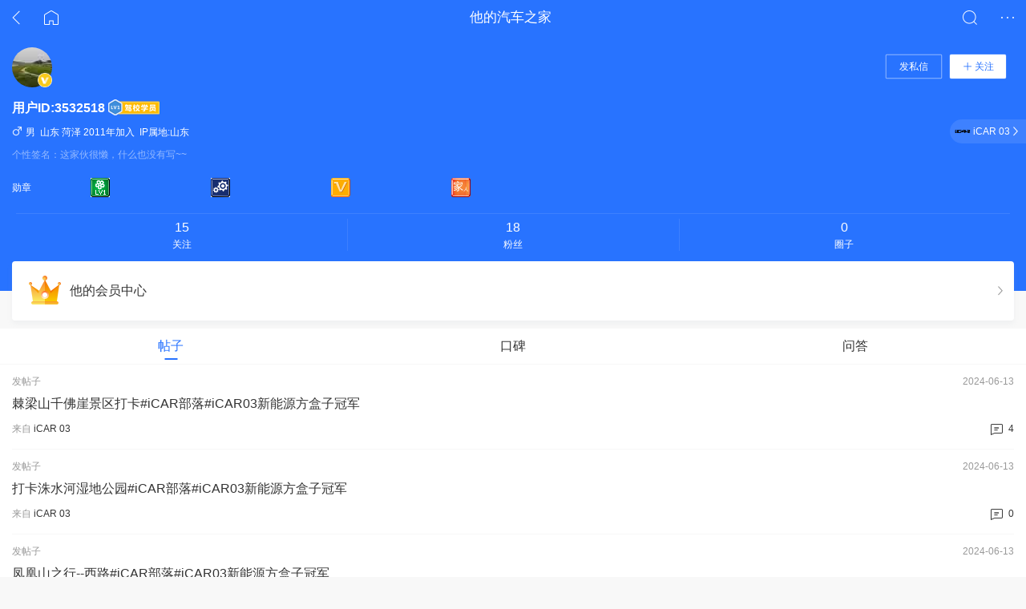

--- FILE ---
content_type: text/html; charset=utf-8
request_url: https://i.m.autohome.com.cn/3532518
body_size: 5785
content:


<!DOCTYPE html>
<html>
<head>
    <meta charset="utf-8">
    <meta name="viewport" content="width=device-width, initial-scale=1.0, user-scalable=0">
    <meta name="apple-mobile-web-app-capable" content="yes">
    <meta name="apple-mobile-web-app-status-bar-style" content="black">
    <meta name="format-detection" content="telephone=no">
    <meta name="format-detection" content="email=no">
    <meta name="keywords" content="" />
    <meta name="description" content="" />
    <title>用户ID:3532518的首页_手机汽车之家</title>

    
    <link rel="stylesheet" href="//z.autoimg.cn/account/m-i/style/i.css">

    <script type="text/javascript">
        var dd = new Date();
        var y = dd.getFullYear();
        var m = dd.getMonth() + 1;
        var d = dd.getDate();
        var time = y + "" + m + "" + d;

        document.write("<s" + "cript src='//x.autoimg.cn/bi/mda/ahas_head.min.js?v=" + time + "'></s" + "cript>");
    </script>
    <script type="text/javascript">
        var ua = navigator.userAgent;
        var ipad = ua.match(/(iPad).*OS\s([\d_]+)/),
            isIphone = !ipad && ua.match(/(iPhone\sOS)\s([\d_]+)/),
            isAndroid = ua.match(/(Android)\s+([\d.]+)/),
            isMobile = isIphone || isAndroid;
        //var sturl = document.referrer;
        //if (sturl == "") {
        //    sturl = document.URL;
        //}
        var sturl = document.URL;
        if (isMobile) {
            if (String(sturl).indexOf("i.autohome.com.cn") > 0) {
                sturl = String(sturl).replace("i.autohome.com.cn", "i.m.autohome.com.cn");
                location.href = sturl;
            }
        }
    </script>

    <script type="text/javascript">
        var memberId = '3532518';
        var headimg50 = '//i3.autoimg.cn/userscenter//g30/M09/76/0A/50X50_0_q87_autohomecar__ChsFJ2Jap_6ABG4JAAAGJY4nK0g418.jpg';
        var ToDayPost = '2026-01-21 19:01:05';
        var hisIndex = true;
        var sex = '他';
    </script>
          <!-- 页面置灰样式 -->

<!-- create 2026-01-21 19:01:04  -->
<!-- from uc-fe-api -->

</head>
<body>
    <script language="javascript" type="text/javascript">
        var pvTrack = function () { };
        pvTrack.site = 1211003;
        //pvTrack.category = 1040;  //9279
        pvTrack.category = 1016;
        //pvTrack.subcategory = 9279;
        pvTrack.subcategory = 9985;
        pvTrack.object = 0;
        pvTrack.series = 0;
        pvTrack.type = 0;
        pvTrack.typeid = 0;
        pvTrack.spec = 0;
        pvTrack.level = 0;
        pvTrack.dealer = 0;
    </script>
    <script type="text/javascript">
  (function(doc){
  var _as = doc.createElement('script');
  _as.type = 'text/javascript';
  _as.async = true;
  _as.src = '//x.autoimg.cn/bi/mda/ahas_body.min.js?d=' + Math.floor((new Date()).getTime()/(1000*60*60*24));
  var s = doc.getElementsByTagName('script')[0];
  s.parentNode.insertBefore(_as, s);
  })(document);
</script>
<script language="javascript" type="text/javascript">
  //version 4.0
  var url_protocol = (("https:" == document.location.protocol) ? "  https://" : "  http://");
  var url_stats=url_protocol+ "al.autohome.com.cn/pv_count.php?SiteId=";
  (function (){
  if (typeof(pvTrack)!="undefined"){
  setTimeout("func_stats()",3000);
  var doc = document,t=pvTrack;
  var pv_site,pv_category ,pv_subcategory,pv_object,pv_series,pv_type,pv_typeid,pv_spec,pv_level,pv_dealer,pv_ref,pv_cur;
  pv_ref=escape(doc.referrer);pv_cur=escape(doc.URL);
  pv_site=t.site;pv_category=t.category ;pv_subcategory= t.subcategory;pv_object=t.object;pv_series=t.series;pv_type=t.type;pv_typeid=t.typeid;pv_spec=t.spec;pv_level=t.level;pv_dealer=t.dealer;
  url_stats+= pv_site+(pv_category != null ? "&CategoryId=" + pv_category : "")+ (pv_subcategory != null ? "&SubCategoryId=" + pv_subcategory : "")+ (pv_object != null ? "&objectid=" + pv_object : "")+ (pv_series != null ? "&seriesid=" + pv_series : "")+ (pv_type != null ? "&type=" + pv_type : "")+ (pv_typeid != null ? "&typeid=" + pv_typeid : "")+ (pv_spec != null ? "&specid=" + pv_spec : "")+ (pv_level != null ? "&jbid=" + pv_level : "")+ (pv_dealer != null ? "&dealerid=" + pv_dealer : "")+ "&ref=" + pv_ref + "&cur=" + pv_cur+"&rnd="+Math.random();
  var len_url_stats =url_stats.length;
  }
  })();
  document.write('<iframe id="PageView_stats" src="" style="display:none;"></iframe>');
function func_stats(){document.getElementById('PageView_stats').src =url_stats;}
</script>



    <input type="hidden" id="suid" value="3532518" />
    <section class="wrapper">
        
            <section id="headTrue" class="athm-nav athm-nav-channel">
      <a class="athm-nav__backward" href="/";"></a>
      <a class="athm-nav__home" href="//m.autohome.com.cn/"></a>
      <div class="athm-nav__dot"></div>
      <div class="athm-nav__dotlayer"></div>
      <div class="athm-nav__mask"></div>
      <div class="athm-nav__searchicon" data-tosearch="0"></div>
      <div class="athm-nav-channel__title">他的汽车之家</div>
    </section>
        
        
        <section class="other-user-center">
            <!--userinfo start-->
            <section class="other-user-info">
                <div class="user-info">
                    <dl class="user-avatar fn-clearfix">
                        <dt>
                            <img src="//i3.autoimg.cn/userscenter//g30/M09/76/0A/50X50_0_q87_autohomecar__ChsFJ2Jap_6ABG4JAAAGJY4nK0g418.jpg" data-bigimg="//i2.autoimg.cn/userscenter//g30/M09/76/0A/120X120_0_q87_autohomecar__ChsFJ2Jap_6ABG4JAAAGJY4nK0g418.jpg" alt="">
                            
                            <i class="icongrade icongrade-v1 "></i>
                        </dt>
                        <dd></dd>
                    </dl>
                    

                    <div class="handle-attention">
                        

                        <a href="javascript:void(0);" id="SendLetter" class="">发私信</a>
                        
                        <a class="handle-follow" style="" follower="Nothing"><i class="athm-iconfont athm-iconfont-add"></i><b>关注</b></a>
                        
                        <a href="javascript:void(0);" style="display:none;" follower="Friend">取消关注</a>
                        <a class="handle-follow" style="display:none;" follower="Following"><i class="athm-iconfont athm-iconfont-add"></i><b>关注</b></a>
                        <a href="javascript:void(0);" style="display:none;" follower="Follower">取消关注</a>


                    </div>
                    <dl class="user-intro">
                        <dt>
                            <a href="#2">用户ID:3532518</a>
                            <a href="/Member/Index/3532518?pvareaid=3240116">
                                
                                <span>
                                    
                                    <img src="//x.autoimg.cn/i.m/images/level/lv1.png?v=2023-04-12.01" alt="">
                                    
                                </span>
                            </a>
                        </dt>
                        <dd>
                            
                            <i class="icon-sex icon-male"></i>
                            男
                
                &nbsp;山东 菏泽&nbsp;2011年加入&nbsp;&nbsp;IP属地:山东
                        </dd>
                        
                        <dd class="user-signature">
                            <span>个性签名：</span>
                            <p>这家伙很懒，什么也没有写~~</p>
                        </dd>
                    </dl>
                    
                    <div class="user-medal">
                        <span>勋章</span>
                        
                        <ul class="medal-list">
                            
                            <li class="medal-pic" data-get="True" data-name="解答达人一级勋章" data-describe="完成汽车之家·知道升级任务，解答问答，并被提问者采纳为满意回答，可得解答达人一级勋章">
                                <img src="https://x.autoimg.cn/club/v1Content/images/Detail/badge/small/158.png?52758" alt="">
                            </li>
                            
                            <li class="medal-pic" data-get="True" data-name="质量评价员" data-describe="参与汽车之家质量评价调研，反馈真实质量情况，特授予汽车之家“质量评价员”称号，并奖励专属勋章。">
                                <img src="https://x.autoimg.cn/club/v1Content/images/Detail/badge/small/248.png?25648" alt="">
                            </li>
                            
                            <li class="medal-pic" data-get="True" data-name="认证车主" data-describe="完成车主认证，特此颁发认证车主勋章，以此奖励">
                                <img src="//x.autoimg.cn/i.m/images/medal/chezhu.png" alt="">
                            </li>
                            
                            <li class="medal-pic" data-get="True" data-name="汽车之家家人" data-describe="完成首次绑定手机号，特此颁发汽车之家人勋章，以此奖励">
                                <img src="//x.autoimg.cn/i.m/images/medal/zhuce.png" alt="">
                            </li>
                            
                        </ul>
                    </div>
                    
                    <a class="user-series" href="//rzc.m.autohome.com.cn/garage/his/3532518#pvareaid=104282">
                        <img src="https://car3.autoimg.cn/cardfs/series/g31/M04/42/5F/autohomecar__ChtlyGYZEqGAZdecAAAiBekyWtY792.png" alt="">
                        iCAR 03
                        <i class="athm-iconfont athm-iconfont-arrowright"></i>
                    </a>
                    
                </div>
                <div class="user-about">
                    <a href="/3532518/Following?pvareaid=3240137" id="follow">
                        <span>15</span>
                        关注
                    </a>
                    <a href="/3532518/Followers?pvareaid=3240138" id="followers">
                        <span>18</span>
                        粉丝
                    </a>
                    <a href="//club.m.autohome.com.cn/cyq/usercyq-3532518.html" id="cyq">
                        <span>0</span>
                        圈子
                    </a>
                </div>
            </section>
            <!--userinfo end-->
            <section class="links-member">
                <a href="/Member/Index/3532518?pvareaid=3240116">
                    <img src="//s.autoimg.cn/club/account/m/images/icon-crown.png" alt="">
                    他的会员中心
                    <i class="athm-iconfont athm-iconfont-arrowright"></i>
                </a>
                
            </section>
            
            <!--tab-container start-->
            <section class="tab-container-card" data-role="tabSwitch" data-tab-active="2">
                <section class="athm-tab" data-role="tab">
                    <i class="item-sign"></i>
                    <span class="athm-tab__item item" style="display:none">动态</span>
                    <span class="athm-tab__item item activate">帖子</span>
                    <span class="athm-tab__item item">口碑</span>
                    <span class="athm-tab__item item">问答</span>
                </section>
                <section class="tab-container" data-no-login="1">
                    <div id="div_content">
                        <section class="other-publish">
                            <ul class="other-publish-list" id="ul_list">
                            </ul>
                            <section class="athm-blankloading">
                                <i class="athm-blankloading__motion"></i>
                                <br>
                                加载中
                           
                            </section>
                        </section>
                    </div>
                </section>
            </section>
            <!--tab-container end-->
            <!--未登录态 start-->
            <section class="no-login" style="display: none">
                登录注册后查看更多内容<br>
                <a href="javascipt:void(0);" id="a_nologin">立即查看<i class="athm-iconfont athm-iconfont-arrowright"></i></a>
            </section>
            <!--未登录态 end-->
        </section>
        <!-- pop 勋章详情气泡 start -->
        <section class="pop-medal fn-hide">
            <i class="arrow"></i>
            <div class="intro">
                <span class="pic">
                    <img src="http://x.autoimg.cn/space/HelpSystem/MedalImg/zhuce-small.png" alt=""></span>
                <span class="name">汽车之家家人</span>
            </div>
            <div class="describe">完成首次绑定手机号，特此颁发汽车之家人勋章，以此奖励</div>
        </section>
        <!-- pop 勋章详情气泡 end -->
        
    </section>

    <!--bigimg start-->
    <section class="w-mask mask-avatar fn-hide">
        <img src="" alt="">
        <i class="athm-iconfont athm-iconfont-arrowleft close-mask"></i>
        <div class="mask"></div>
    </section>
    <!--bigimg end-->
    <div class="athm-toast fn-hide" id="blacktoast">
        <div class="athm-toast-standard">
            <i class="athm-toast-standard__warning"></i>
            <div class="athm-toast-standard__description" id="blacktoastmsg"></div>
            
        </div>
        <div class="athm-toast__mask"></div>
    </div>
    <script src="//s.autoimg.cn/mass/zepto-1.2.2.min.js"></script>
    <script src="//s.autoimg.cn/mass/mass-2.3.10.min.js"></script>
    <!-- 以下为搜索脚本，每小时要加个时间戳 例：searchfloat.js?v=2018010116 -->
    <script src="//s.autoimg.cn/sou/h5search-app/assets/script/searchfloat.js"></script>
 
    <script src="//x.autoimg.cn/i.m/Scripts/i.m.userhisindexnew_minnew.js?v=2023-04-12.01" type="text/javascript"></script>
    <!-- 风控js  -->
    <script src="//x.autoimg.cn/account/Scripts/fingerprintpc.js"></script>

    <script type="text/javascript">

        var sendPrivateLetterUrl = '/privateletter/chat?pid=3532518' + '#pvareaid=104279';
        HisUserFollower();
        $("#SendLetter").click(function () {
            $.ajax({
                type: 'GET',
                url: "/user/CheckPrivacyLetter",
                data: 'acceptUserId=' + memberId,
                dataType: 'json',
                success: function (jsonData) {
                    if (jsonData == undefined) {
                        alert("异常");
                    }
                    else if (jsonData.Login == false) {
                        window.location.href = "//account.m.autohome.com.cn/?rt=1&backurl=" + document.location.href;
                    }
                    else if(jsonData.Result == -1){
                        $("#blacktoastmsg").html(jsonData.ErrorMessage);
                        $("#blacktoast").removeClass("fn-hide");
                        setTimeout(function () { $("#blacktoast").addClass("fn-hide"); }, 2000);
                    }
                    else if (jsonData.UserState > 0) {
                        switch (jsonData.UserState) {
                            case 1:
                                window.location.href = "//account.m.autohome.com.cn/upgrade/MBindMobile"; return;
                            case 2:
                                window.location.href = "//account.m.autohome.com.cn/upgrade/mperfectnickname"; return;
                        }
                    }
                    else if (jsonData.Result == 0) {
                        window.location.href = sendPrivateLetterUrl;
                   }
                    else {
                        FollowerHtml(jsonData.ErrorMessage);
                    }
                }
            });
        });
    </script>

    <script>
        // 勋章 － 展开折叠
        $('.user-info').on('click', '.handle-unfold', function (e) {
            e.stopPropagation();
            var $this = $(this);
            if (!$this.hasClass('active')) {
                $this.addClass('active');
            } else {
                $this.removeClass('active');
            }
        })

        $(document).on('click', function () {
            var $handleUnfold = $('.handle-unfold')
            if ($handleUnfold.hasClass('active')) {
                $handleUnfold.removeClass('active')
            }
        })

        // 勋章详情展示
        ; (function medalPop() {
            var $popMedal = $('.pop-medal');
            $('.wrapper').on('click', function (e) {
                if (!$(e.target).closest('.medal-pic').find('img').length == 0) {
                    e.stopPropagation();
                    var $this = $(e.target).closest('.medal-pic');
                    var medalPic = $this.find('img').attr('src');
                    var medalName = $this.data('name');
                    var medalDescribe = $this.data('describe');

                    $popMedal.find('img').attr('src', medalPic);
                    $popMedal.find('.name').html(medalName);
                    $popMedal.find('.describe').html(medalDescribe);

                    $popMedal.removeClass('fn-hide');

                    var offsetTop = $this.offset().top - $popMedal.height();

                    $popMedal.css({
                        'top': offsetTop + 'px'
                    });
                } else {
                    $popMedal.addClass('fn-hide');
                }
            })
        })();

        // 查看大头像 =====================
        $('img[data-bigimg]').on('click', function () {
            var $this = $(this);
            var $bigimg = $this.attr('data-bigimg');
            $('.mask-avatar').removeClass('fn-hide').find('img').attr('src', $bigimg);
        })

        // 关闭弹窗 =====================
        $('.w-mask').on('click', '.close-mask', function () {
            var $this = $(this);
            $this.parent('.w-mask').addClass('fn-hide');
        })
        //点击事件
        //私信
        $('#SendLetter').on('click', function () {
            trackCustomEvent('auto_common_event', { 'biz': 'auto', 'type': 'click', 'action': 'personal_letter_entrance_click', 'ctime': new Date().getTime(), 'area': 'middle', 'element': 'details', 'pmark': 0 });
        })
        //关注
        $('#follow').on('click', function () {
            trackCustomEvent('auto_common_event', { 'biz': 'auto', 'type': 'click', 'action': 'my_follow_entrance_click', 'ctime': new Date().getTime(), 'area': 'middle', 'element': 'details', 'pmark': 0 });
        })
        //粉丝
        $('#followers').on('click', function () {
            trackCustomEvent('auto_common_event', { 'biz': 'auto', 'type': 'click', 'action': 'my_fans_entrance_click', 'ctime': new Date().getTime(), 'area': 'middle', 'element': 'details', 'pmark': 0 });
        })
        //圈子
        $('#cyq').on('click', function () {
            trackCustomEvent('auto_common_event', { 'biz': 'auto', 'type': 'click', 'action': 'my_circle_entrance_click', 'ctime': new Date().getTime(), 'area': 'middle', 'element': 'details', 'pmark': 0 });
        })
    </script>
    <script>
        var isLogin = 'False';//是否登录
        $(function () {
            pageindex = 2;
            BindDefaultData();
        })
    </script>

</body>
</html>


--- FILE ---
content_type: text/html; charset=utf-8
request_url: https://i.m.autohome.com.cn/user/GetTopicList?uid=3532518&pageindex=1&r=0.20874761072210335
body_size: 141
content:
{"code":0,"result":[{"topicid":108452999,"topictype":"图","title":"棘梁山千佛崖景区打卡#iCAR部落#iCAR03新能源方盒子冠军","postdate":"2024-06-13 17:09:53","replycount":4,"viewcount":312,"bbsid":7069,"bbs":"c","bbsname":"iCAR 03","longtitle":null,"shorttitle":null,"memberid":0,"membername":null,"targeturl":null},{"topicid":108452725,"topictype":"图","title":"打卡洙水河湿地公园#iCAR部落#iCAR03新能源方盒子冠军","postdate":"2024-06-13 16:41:56","replycount":0,"viewcount":123,"bbsid":7069,"bbs":"c","bbsname":"iCAR 03","longtitle":null,"shorttitle":null,"memberid":0,"membername":null,"targeturl":null},{"topicid":108452653,"topictype":"","title":"凤凰山之行--西路#iCAR部落#iCAR03新能源方盒子冠军","postdate":"2024-06-13 16:33:39","replycount":0,"viewcount":22,"bbsid":7069,"bbs":"c","bbsname":"iCAR 03","longtitle":null,"shorttitle":null,"memberid":0,"membername":null,"targeturl":null},{"topicid":108452612,"topictype":"","title":"凤凰山之行--上山路#iCAR部落#iCAR03新能源方盒子冠军","postdate":"2024-06-13 16:29:16","replycount":0,"viewcount":25,"bbsid":7069,"bbs":"c","bbsname":"iCAR 03","longtitle":null,"shorttitle":null,"memberid":0,"membername":null,"targeturl":null},{"topicid":108452587,"topictype":"","title":"凤凰山之行--东路#iCAR部落#iCAR03新能源方盒子冠军","postdate":"2024-06-13 16:27:16","replycount":0,"viewcount":212,"bbsid":7069,"bbs":"c","bbsname":"iCAR 03","longtitle":null,"shorttitle":null,"memberid":0,"membername":null,"targeturl":null}],"totalCount":40,"totalPages":8}

--- FILE ---
content_type: text/plain; charset=utf-8
request_url: https://fp-it.portal101.cn/v3/profile/web?callback=smCB_1768993275480&organization=TGjzHYAYUPOeNyAT55Ok&smdata=W%2FaXGIlSSijNUeIah%2FS%2FuCR9sPzy1C7VjoBPI%2B9gNmgSAeW0SrMf0mhLDIsJqqkIfZcn1gO7VFyng%2B%2Fjz%2B2I07Fb23zRaavSBJyLX5R4V3A8s%2BrRzr%2FBMF4SNGuaf3b3bkvmHVyQhVEHFQdNp2HVxIWGzNEB4cPE%2BfVImlQHV9SXo9L%2FuvILrYE0P17MOmZ%2Fg4j3Kfa4yRRJ6xsxZp5NV11fo%2FHi1nmZLXfpVmUtwhOp5RqHZZOs7MSTTIcGjDhP%2Feg4s9dNSJYyjWk4tNDEDfzfEdg%2Bmp0rFf9N2E1HHkrSW%2Bhl%2FLOLS%2Bvp2%2BqfBS06%2FQe%2FRTz3MnHRIOwUm9JH4HtD3wjYqgjLOJ90dasOm5YTWyvyp133FjLM%2BPoGB4Nh%2BpNcLvMtBsqYOBeXkZNDenmFtmDx6tb0Oj80D0%2BUBVb94uwb2aP%2FNENVqHQhGN%2FturnC9UcYq74%2FR8mdoCJy%2FXGgB4o9SsuRhnXXBAGNKhtYvRM%2Bkypzkddgz4s9Q6wnYvunStyxm2DY0uaFnbv6qwyv1eTpJF3TIHtyXHdetGMfBFxJ3%2FTqQmwdcGBYaK3s%2FAosCbuPjcRlaCTNrfERAssU5da7Tko21aPrebk6l6Z%2BLWQyJBJs%2B1oVhjJPzGS1p1s97fkr8lO0ACUTsvdeAn%2BCX1McNZ5VbJlIEKoP1FsP5PIWmDnFQNDAz2ThOfOv4uTRhnvWNLJ3pIuw2A7JoN6p5%2BWp33JVHR3EcenXH38GuBptm2qWJc%2BcVp90AXYHwg2BAF2bT0vo%2BJRD5BKkX8H8scER85N9U647lKWsofWl%2FW9V%2B%2FNeCKLh%2BuZ2UndV1LOeWjR%2FpjcimhGijKCJFFSrPEa%2BT8If2lcscUecuW1IC5mZCcCnRJReZ7Q%2BB8syhNTISUgJIMVrYQxqH%2FqAhj2nwQxX4G4a9tVyG9q9kY2rZcw65l9rpQRwSiujZIEm%2FMl%2FCaB7JylC6C7HNmZsPetznBSbtB3alRHEWIDqmZAMqT387DoRTl8RX01x0J1AmLkJQqFDuTFufFGEnBbEIpMflbUp0w2eQ3g7lkz3vhtvtvMRHZdGvhuAfgVGMHliTON799rlwHNsdcwp8PCOF8PJY9ROkk1yTtfoX3EGvvLKyRRYPNDzSVKHcRyXLad3xT0qh6TGUK94SeEQ88NgGZBYcUm813wddP%2FLJTcvbKTQMIifgAol6W3Vy%2BKicUgdz592qde115zKCFHEHFFsw03Vru5V%2BAPRIO7dVu22KtO7ttuiwH37VjRHQF0Yhs06xC2GiBEmqwjE%3D1487577677129&os=web&version=2.0.0&_=1768993275480
body_size: 93
content:
window['smCB_1768993275480'] && smCB_1768993275480({"code":1100,"detail":{"c":0,"len":"12","sign":"Y3aC/fAnw/8PwKLjmNjRGg==","t":0,"timestamp":"1487582755342"},"requestId":"4564d22d5d51933fa909748b87354da7"})

--- FILE ---
content_type: application/x-javascript
request_url: https://s.autoimg.cn/mass/zepto-1.2.2.min.js
body_size: 11459
content:
var Zepto=function(){var t,e,n,i,r=[],o=r.slice,a=r.filter,s=window.document,u={},f={},c={"column-count":1,columns:1,"font-weight":1,"line-height":1,opacity:1,"z-index":1,zoom:1},l=/^\s*<(\w+|!)[^>]*>/,h=/^<(\w+)\s*\/?>(?:<\/\1>|)$/,p=/<(?!area|br|col|embed|hr|img|input|link|meta|param)(([\w:]+)[^>]*)\/>/gi,d=/^(?:body|html)$/i,m=/([A-Z])/g,g=["val","css","html","text","data","width","height","offset"],v=["after","prepend","before","append"],y=s.createElement("table"),x=s.createElement("tr"),b={tr:s.createElement("tbody"),tbody:y,thead:y,tfoot:y,td:x,th:x,"*":s.createElement("div")},w=/complete|loaded|interactive/,E=/^\.([\w-]+)$/,j=/^#([\w-]*)$/,T=/^[\w-]*$/,C={},S=C.toString,N={},O,P,Z=s.createElement("div"),L={tabindex:"tabIndex",readonly:"readOnly","for":"htmlFor","class":"className",maxlength:"maxLength",cellspacing:"cellSpacing",cellpadding:"cellPadding",rowspan:"rowSpan",colspan:"colSpan",usemap:"useMap",frameborder:"frameBorder",contenteditable:"contentEditable"};N.matches=function(t,e){if(!e||!t||t.nodeType!==1)return false;var n=t.webkitMatchesSelector||t.mozMatchesSelector||t.oMatchesSelector||t.matchesSelector;if(n)return n.call(t,e);var i,r=t.parentNode,o=!r;if(o)(r=Z).appendChild(t);i=~N.qsa(r,e).indexOf(t);o&&Z.removeChild(t);return i};function $(t){return t==null?String(t):C[S.call(t)]||"object"}function A(t){return $(t)=="function"}function _(t){return t!=null&&t==t.window}function D(t){return t!=null&&t.nodeType==t.DOCUMENT_NODE}function k(t){return $(t)=="object"}function z(t){return k(t)&&!_(t)&&Object.getPrototypeOf(t)==Object.prototype}function M(t){return t instanceof Array}function R(t){return typeof t.length=="number"}function F(t){return a.call(t,function(t){return t!=null})}function q(t){return t.length>0?n.fn.concat.apply([],t):t}O=function(t){return t.replace(/-+(.)?/g,function(t,e){return e?e.toUpperCase():""})};function H(t){return t.replace(/::/g,"/").replace(/([A-Z]+)([A-Z][a-z])/g,"$1_$2").replace(/([a-z\d])([A-Z])/g,"$1_$2").replace(/_/g,"-").toLowerCase()}P=function(t){return a.call(t,function(e,n){return t.indexOf(e)==n})};function I(t){return t in f?f[t]:f[t]=new RegExp("(^|\\s)"+t+"(\\s|$)")}function V(t,e){return typeof e=="number"&&!c[H(t)]?e+"px":e}function U(t){var e,n;if(!u[t]){e=s.createElement(t);s.body.appendChild(e);n=getComputedStyle(e,"").getPropertyValue("display");e.parentNode.removeChild(e);n=="none"&&(n="block");u[t]=n}return u[t]}function X(t){return"children"in t?o.call(t.children):n.map(t.childNodes,function(t){if(t.nodeType==1)return t})}N.fragment=function(e,i,r){var a,u,f;if(h.test(e))a=n(s.createElement(RegExp.$1));if(!a){if(e.replace)e=e.replace(p,"<$1></$2>");if(i===t)i=l.test(e)&&RegExp.$1;if(!(i in b))i="*";f=b[i];f.innerHTML=""+e;a=n.each(o.call(f.childNodes),function(){f.removeChild(this)})}if(z(r)){u=n(a);n.each(r,function(t,e){if(g.indexOf(t)>-1)u[t](e);else u.attr(t,e)})}return a};N.Z=function(t,e){t=t||[];t.__proto__=n.fn;t.selector=e||"";return t};N.isZ=function(t){return t instanceof N.Z};N.init=function(e,i){var r;if(!e)return N.Z();else if(typeof e=="string"){e=e.trim();if(e[0]=="<"&&l.test(e))r=N.fragment(e,RegExp.$1,i),e=null;else if(i!==t)return n(i).find(e);else r=N.qsa(s,e)}else if(A(e))return n(s).ready(e);else if(N.isZ(e))return e;else{if(M(e))r=F(e);else if(k(e))r=[e],e=null;else if(l.test(e))r=N.fragment(e.trim(),RegExp.$1,i),e=null;else if(i!==t)return n(i).find(e);else r=N.qsa(s,e)}return N.Z(r,e)};n=function(t,e){return N.init(t,e)};function B(n,i,r){for(e in i)if(r&&(z(i[e])||M(i[e]))){if(z(i[e])&&!z(n[e]))n[e]={};if(M(i[e])&&!M(n[e]))n[e]=[];B(n[e],i[e],r)}else if(i[e]!==t)n[e]=i[e]}n.extend=function(t){var e,n=o.call(arguments,1);if(typeof t=="boolean"){e=t;t=n.shift()}n.forEach(function(n){B(t,n,e)});return t};N.qsa=function(t,e){var n,i=e[0]=="#",r=!i&&e[0]==".",a=i||r?e.slice(1):e,s=T.test(a);return D(t)&&s&&i?(n=t.getElementById(a))?[n]:[]:t.nodeType!==1&&t.nodeType!==9?[]:o.call(s&&!i?r?t.getElementsByClassName(a):t.getElementsByTagName(e):t.querySelectorAll(e))};function J(t,e){return e==null?n(t):n(t).filter(e)}n.contains=function(t,e){return t!==e&&t.contains(e)};function W(t,e,n,i){return A(e)?e.call(t,n,i):e}function Y(t,e,n){n==null?t.removeAttribute(e):t.setAttribute(e,n)}function G(e,n){var i=e.className,r=i&&i.baseVal!==t;if(n===t)return r?i.baseVal:i;r?i.baseVal=n:e.className=n}function K(t){var e;try{return t?t=="true"||(t=="false"?false:t=="null"?null:!/^0/.test(t)&&!isNaN(e=Number(t))?e:/^[\[\{]/.test(t)?n.parseJSON(t):t):t}catch(i){return t}}n.type=$;n.isFunction=A;n.isWindow=_;n.isArray=M;n.isPlainObject=z;n.isEmptyObject=function(t){var e;for(e in t)return false;return true};n.inArray=function(t,e,n){return r.indexOf.call(e,t,n)};n.camelCase=O;n.trim=function(t){return t==null?"":String.prototype.trim.call(t)};n.uuid=0;n.support={};n.expr={};n.map=function(t,e){var n,i=[],r,o;if(R(t))for(r=0;r<t.length;r++){n=e(t[r],r);if(n!=null)i.push(n)}else for(o in t){n=e(t[o],o);if(n!=null)i.push(n)}return q(i)};n.each=function(t,e){var n,i;if(R(t)){for(n=0;n<t.length;n++)if(e.call(t[n],n,t[n])===false)return t}else{for(i in t)if(e.call(t[i],i,t[i])===false)return t}return t};n.grep=function(t,e){return a.call(t,e)};if(window.JSON)n.parseJSON=JSON.parse;n.each("Boolean Number String Function Array Date RegExp Object Error".split(" "),function(t,e){C["[object "+e+"]"]=e.toLowerCase()});n.fn={forEach:r.forEach,reduce:r.reduce,push:r.push,sort:r.sort,indexOf:r.indexOf,concat:r.concat,map:function(t){return n(n.map(this,function(e,n){return t.call(e,n,e)}))},slice:function(){return n(o.apply(this,arguments))},ready:function(t){if(w.test(s.readyState)&&s.body)t(n);else s.addEventListener("DOMContentLoaded",function(){t(n)},false);return this},get:function(e){return e===t?o.call(this):this[e>=0?e:e+this.length]},toArray:function(){return this.get()},size:function(){return this.length},remove:function(){return this.each(function(){if(this.parentNode!=null)this.parentNode.removeChild(this)})},each:function(t){r.every.call(this,function(e,n){return t.call(e,n,e)!==false});return this},filter:function(t){if(A(t))return this.not(this.not(t));return n(a.call(this,function(e){return N.matches(e,t)}))},add:function(t,e){return n(P(this.concat(n(t,e))))},is:function(t){return this.length>0&&N.matches(this[0],t)},not:function(e){var i=[];if(A(e)&&e.call!==t)this.each(function(t){if(!e.call(this,t))i.push(this)});else{var r=typeof e=="string"?this.filter(e):R(e)&&A(e.item)?o.call(e):n(e);this.forEach(function(t){if(r.indexOf(t)<0)i.push(t)})}return n(i)},has:function(t){return this.filter(function(){return k(t)?n.contains(this,t):n(this).find(t).size()})},eq:function(t){return t===-1?this.slice(t):this.slice(t,+t+1)},first:function(){var t=this[0];return t&&!k(t)?t:n(t)},last:function(){var t=this[this.length-1];return t&&!k(t)?t:n(t)},find:function(t){var e,i=this;if(typeof t=="object")e=n(t).filter(function(){var t=this;return r.some.call(i,function(e){return n.contains(e,t)})});else if(this.length==1)e=n(N.qsa(this[0],t));else e=this.map(function(){return N.qsa(this,t)});return e},closest:function(t,e){var i=this[0],r=false;if(typeof t=="object")r=n(t);while(i&&!(r?r.indexOf(i)>=0:N.matches(i,t)))i=i!==e&&!D(i)&&i.parentNode;return n(i)},parents:function(t){var e=[],i=this;while(i.length>0)i=n.map(i,function(t){if((t=t.parentNode)&&!D(t)&&e.indexOf(t)<0){e.push(t);return t}});return J(e,t)},parent:function(t){return J(P(this.pluck("parentNode")),t)},children:function(t){return J(this.map(function(){return X(this)}),t)},contents:function(){return this.map(function(){return o.call(this.childNodes)})},siblings:function(t){return J(this.map(function(t,e){return a.call(X(e.parentNode),function(t){return t!==e})}),t)},empty:function(){return this.each(function(){this.innerHTML=""})},pluck:function(t){return n.map(this,function(e){return e[t]})},show:function(){return this.each(function(){this.style.display=="none"&&(this.style.display="");if(getComputedStyle(this,"").getPropertyValue("display")=="none")this.style.display=U(this.nodeName)})},replaceWith:function(t){return this.before(t).remove()},wrap:function(t){var e=A(t);if(this[0]&&!e)var i=n(t).get(0),r=i.parentNode||this.length>1;return this.each(function(o){n(this).wrapAll(e?t.call(this,o):r?i.cloneNode(true):i)})},wrapAll:function(t){if(this[0]){n(this[0]).before(t=n(t));var e;while((e=t.children()).length)t=e.first();n(t).append(this)}return this},wrapInner:function(t){var e=A(t);return this.each(function(i){var r=n(this),o=r.contents(),a=e?t.call(this,i):t;o.length?o.wrapAll(a):r.append(a)})},unwrap:function(){this.parent().each(function(){n(this).replaceWith(n(this).children())});return this},clone:function(){return this.map(function(){return this.cloneNode(true)})},hide:function(){return this.css("display","none")},toggle:function(e){return this.each(function(){var i=n(this);(e===t?i.css("display")=="none":e)?i.show():i.hide()})},prev:function(t){return n(this.pluck("previousElementSibling")).filter(t||"*")},next:function(t){return n(this.pluck("nextElementSibling")).filter(t||"*")},html:function(t){return arguments.length===0?this.length>0?this[0].innerHTML:null:this.each(function(e){var i=this.innerHTML;n(this).empty().append(W(this,t,e,i))})},text:function(e){return arguments.length===0?this.length>0?this[0].textContent:null:this.each(function(){this.textContent=e===t?"":""+e})},attr:function(n,i){var r;return typeof n=="string"&&i===t?this.length==0||this[0].nodeType!==1?t:n=="value"&&this[0].nodeName=="INPUT"?this.val():!(r=this[0].getAttribute(n))&&n in this[0]?this[0][n]:r:this.each(function(t){if(this.nodeType!==1)return;if(k(n))for(e in n)Y(this,e,n[e]);else Y(this,n,W(this,i,t,this.getAttribute(n)))})},removeAttr:function(t){return this.each(function(){this.nodeType===1&&Y(this,t)})},prop:function(e,n){e=L[e]||e;return n===t?this[0]&&this[0][e]:this.each(function(t){this[e]=W(this,n,t,this[e])})},data:function(e,n){var i=this.attr("data-"+e.replace(m,"-$1").toLowerCase(),n);return i!==null?K(i):t},val:function(t){return arguments.length===0?this[0]&&(this[0].multiple?n(this[0]).find("option").filter(function(){return this.selected}).pluck("value"):this[0].value):this.each(function(e){this.value=W(this,t,e,this.value)})},offset:function(t){if(t)return this.each(function(e){var i=n(this),r=W(this,t,e,i.offset()),o=i.offsetParent().offset(),a={top:r.top-o.top,left:r.left-o.left};if(i.css("position")=="static")a["position"]="relative";i.css(a)});if(this.length==0)return null;var e=this[0].getBoundingClientRect();return{left:e.left+window.pageXOffset,top:e.top+window.pageYOffset,width:Math.round(e.width),height:Math.round(e.height)}},css:function(t,i){if(arguments.length<2){var r=this[0],o=getComputedStyle(r,"");if(!r)return;if(typeof t=="string")return r.style[O(t)]||o.getPropertyValue(t);else if(M(t)){var a={};n.each(M(t)?t:[t],function(t,e){a[e]=r.style[O(e)]||o.getPropertyValue(e)});return a}}var s="";if($(t)=="string"){if(!i&&i!==0)this.each(function(){this.style.removeProperty(H(t))});else s=H(t)+":"+V(t,i)}else{for(e in t)if(!t[e]&&t[e]!==0)this.each(function(){this.style.removeProperty(H(e))});else s+=H(e)+":"+V(e,t[e])+";"}return this.each(function(){this.style.cssText+=";"+s})},index:function(t){return t?this.indexOf(n(t)[0]):this.parent().children().indexOf(this[0])},hasClass:function(t){if(!t)return false;return r.some.call(this,function(t){return this.test(G(t))},I(t))},addClass:function(t){if(!t)return this;return this.each(function(e){i=[];var r=G(this),o=W(this,t,e,r);o.split(/\s+/g).forEach(function(t){if(!n(this).hasClass(t))i.push(t)},this);i.length&&G(this,r+(r?" ":"")+i.join(" "))})},removeClass:function(e){return this.each(function(n){if(e===t)return G(this,"");i=G(this);W(this,e,n,i).split(/\s+/g).forEach(function(t){i=i.replace(I(t)," ")});G(this,i.trim())})},toggleClass:function(e,i){if(!e)return this;return this.each(function(r){var o=n(this),a=W(this,e,r,G(this));a.split(/\s+/g).forEach(function(e){(i===t?!o.hasClass(e):i)?o.addClass(e):o.removeClass(e)})})},scrollTop:function(e){if(!this.length)return;var n="scrollTop"in this[0];if(e===t)return n?this[0].scrollTop:this[0].pageYOffset;return this.each(n?function(){this.scrollTop=e}:function(){this.scrollTo(this.scrollX,e)})},scrollLeft:function(e){if(!this.length)return;var n="scrollLeft"in this[0];if(e===t)return n?this[0].scrollLeft:this[0].pageXOffset;return this.each(n?function(){this.scrollLeft=e}:function(){this.scrollTo(e,this.scrollY)})},position:function(){if(!this.length)return;var t=this[0],e=this.offsetParent(),i=this.offset(),r=d.test(e[0].nodeName)?{top:0,left:0}:e.offset();i.top-=parseFloat(n(t).css("margin-top"))||0;i.left-=parseFloat(n(t).css("margin-left"))||0;r.top+=parseFloat(n(e[0]).css("border-top-width"))||0;r.left+=parseFloat(n(e[0]).css("border-left-width"))||0;return{top:i.top-r.top,left:i.left-r.left}},offsetParent:function(){return this.map(function(){var t=this.offsetParent||s.body;while(t&&!d.test(t.nodeName)&&n(t).css("position")=="static")t=t.offsetParent;return t})}};n.fn.detach=n.fn.remove;["width","height"].forEach(function(e){var i=e.replace(/./,function(t){return t[0].toUpperCase()});n.fn[e]=function(r){var o,a=this[0];if(r===t)return _(a)?a["inner"+i]:D(a)?a.documentElement["scroll"+i]:(o=this.offset())&&o[e];else return this.each(function(t){a=n(this);a.css(e,W(this,r,t,a[e]()))})}});function Q(t,e){e(t);for(var n in t.childNodes)Q(t.childNodes[n],e)}v.forEach(function(t,e){var i=e%2;n.fn[t]=function(){var t,r=n.map(arguments,function(e){t=$(e);return t=="object"||t=="array"||e==null?e:N.fragment(e)}),o,a=this.length>1;if(r.length<1)return this;return this.each(function(t,s){o=i?s:s.parentNode;s=e==0?s.nextSibling:e==1?s.firstChild:e==2?s:null;r.forEach(function(t){if(a)t=t.cloneNode(true);else if(!o)return n(t).remove();Q(o.insertBefore(t,s),function(t){if(t.nodeName!=null&&t.nodeName.toUpperCase()==="SCRIPT"&&(!t.type||t.type==="text/javascript")&&!t.src)window["eval"].call(window,t.innerHTML)})})})};n.fn[i?t+"To":"insert"+(e?"Before":"After")]=function(e){n(e)[t](this);return this}});N.Z.prototype=n.fn;N.uniq=P;N.deserializeValue=K;n.zepto=N;return n}();window.Zepto=Zepto;window.$===undefined&&(window.$=Zepto);(function(t){var e=t.zepto.qsa,n=1,i,r=Array.prototype.slice,o=t.isFunction,a=function(t){return typeof t=="string"},s={},u={},f="onfocusin"in window,c={focus:"focusin",blur:"focusout"},l={mouseenter:"mouseover",mouseleave:"mouseout"};u.click=u.mousedown=u.mouseup=u.mousemove="MouseEvents";function h(t){return t._zid||(t._zid=n++)}function p(t,e,n,i){e=d(e);if(e.ns)var r=m(e.ns);return(s[h(t)]||[]).filter(function(t){return t&&(!e.e||t.e==e.e)&&(!e.ns||r.test(t.ns))&&(!n||h(t.fn)===h(n))&&(!i||t.sel==i)})}function d(t){var e=(""+t).split(".");return{e:e[0],ns:e.slice(1).sort().join(" ")}}function m(t){return new RegExp("(?:^| )"+t.replace(" "," .* ?")+"(?: |$)")}function g(t,e){return t.del&&!f&&t.e in c||!!e}function v(t){return l[t]||f&&c[t]||t}function y(e,n,r,o,a,u,f){var c=h(e),p=s[c]||(s[c]=[]);n.split(/\s/).forEach(function(n){if(n=="ready")return t(document).ready(r);var s=d(n);s.fn=r;s.sel=a;if(s.e in l)r=function(e){var n=e.relatedTarget;if(!n||n!==this&&!t.contains(this,n))return s.fn.apply(this,arguments)};s.del=u;var c=u||r;s.proxy=function(t){t=T(t);if(t.isImmediatePropagationStopped())return;t.data=o;var n=c.apply(e,t._args==i?[t]:[t].concat(t._args));if(n===false)t.preventDefault(),t.stopPropagation();return n};s.i=p.length;p.push(s);if("addEventListener"in e)e.addEventListener(v(s.e),s.proxy,g(s,f))})}function x(t,e,n,i,r){var o=h(t);(e||"").split(/\s/).forEach(function(e){p(t,e,n,i).forEach(function(e){delete s[o][e.i];if("removeEventListener"in t)t.removeEventListener(v(e.e),e.proxy,g(e,r))})})}t.event={add:y,remove:x};t.proxy=function(e,n){if(o(e)){var i=function(){return e.apply(n,arguments)};i._zid=h(e);return i}else if(a(n)){return t.proxy(e[n],e)}else{throw new TypeError("expected function")}};t.fn.bind=function(t,e,n){return this.on(t,e,n)};t.fn.unbind=function(t,e){return this.off(t,e)};t.fn.one=function(t,e,n,i){return this.on(t,e,n,i,1)};var b=function(){return true},w=function(){return false},E=/^([A-Z]|returnValue$|layer[XY]$)/,j={preventDefault:"isDefaultPrevented",stopImmediatePropagation:"isImmediatePropagationStopped",stopPropagation:"isPropagationStopped"};function T(e,n){if(n||!e.isDefaultPrevented){n||(n=e);t.each(j,function(t,i){var r=n[t];e[t]=function(){this[i]=b;return r&&r.apply(n,arguments)};e[i]=w});if(n.defaultPrevented!==i?n.defaultPrevented:"returnValue"in n?n.returnValue===false:n.getPreventDefault&&n.getPreventDefault())e.isDefaultPrevented=b}return e}function C(t){var e,n={originalEvent:t};for(e in t)if(!E.test(e)&&t[e]!==i)n[e]=t[e];return T(n,t)}t.fn.delegate=function(t,e,n){return this.on(e,t,n)};t.fn.undelegate=function(t,e,n){return this.off(e,t,n)};t.fn.live=function(e,n){t(document.body).delegate(this.selector,e,n);return this};t.fn.die=function(e,n){t(document.body).undelegate(this.selector,e,n);return this};t.fn.on=function(e,n,s,u,f){var c,l,h=this;if(e&&!a(e)){t.each(e,function(t,e){h.on(t,n,s,e,f)});return h}if(!a(n)&&!o(u)&&u!==false)u=s,s=n,n=i;if(o(s)||s===false)u=s,s=i;if(u===false)u=w;return h.each(function(i,o){if(f)c=function(t){x(o,t.type,u);return u.apply(this,arguments)};if(n)l=function(e){var i,a=t(e.target).closest(n,o).get(0);if(a&&a!==o){i=t.extend(C(e),{currentTarget:a,liveFired:o});return(c||u).apply(a,[i].concat(r.call(arguments,1)))}};y(o,e,u,s,n,l||c)})};t.fn.off=function(e,n,r){var s=this;if(e&&!a(e)){t.each(e,function(t,e){s.off(t,n,e)});return s}if(!a(n)&&!o(r)&&r!==false)r=n,n=i;if(r===false)r=w;return s.each(function(){x(this,e,r,n)})};t.fn.trigger=function(e,n){e=a(e)||t.isPlainObject(e)?t.Event(e):T(e);e._args=n;return this.each(function(){if("dispatchEvent"in this)this.dispatchEvent(e);else t(this).triggerHandler(e,n)})};t.fn.triggerHandler=function(e,n){var i,r;this.each(function(o,s){i=C(a(e)?t.Event(e):e);i._args=n;i.target=s;t.each(p(s,e.type||e),function(t,e){r=e.proxy(i);if(i.isImmediatePropagationStopped())return false})});return r};("focusin focusout load resize scroll unload click dblclick "+"mousedown mouseup mousemove mouseover mouseout mouseenter mouseleave "+"change select keydown keypress keyup error").split(" ").forEach(function(e){t.fn[e]=function(t){return t?this.bind(e,t):this.trigger(e)}});["focus","blur"].forEach(function(e){t.fn[e]=function(t){if(t)this.bind(e,t);else this.each(function(){try{this[e]()}catch(t){}});return this}});t.Event=function(t,e){if(!a(t))e=t,t=e.type;var n=document.createEvent(u[t]||"Events"),i=true;if(e)for(var r in e)r=="bubbles"?i=!!e[r]:n[r]=e[r];n.initEvent(t,i,true);return T(n)}})(Zepto);(function(t){var e=0,n=window.document,i,r,o=/<script\b[^<]*(?:(?!<\/script>)<[^<]*)*<\/script>/gi,a=/^(?:text|application)\/javascript/i,s=/^(?:text|application)\/xml/i,u="application/json",f="text/html",c=/^\s*$/;function l(e,n,i){var r=t.Event(n);t(e).trigger(r,i);return!r.isDefaultPrevented()}function h(t,e,i,r){if(t.global)return l(e||n,i,r)}t.active=0;function p(e){if(e.global&&t.active++===0)h(e,null,"ajaxStart")}function d(e){if(e.global&&!--t.active)h(e,null,"ajaxStop")}function m(t,e){var n=e.context;if(e.beforeSend.call(n,t,e)===false||h(e,n,"ajaxBeforeSend",[t,e])===false)return false;h(e,n,"ajaxSend",[t,e])}function g(t,e,n,i){var r=n.context,o="success";n.success.call(r,t,o,e);if(i)i.resolveWith(r,[t,o,e]);h(n,r,"ajaxSuccess",[e,n,t]);y(o,e,n)}function v(t,e,n,i,r){var o=i.context;i.error.call(o,n,e,t);if(r)r.rejectWith(o,[n,e,t]);h(i,o,"ajaxError",[n,i,t||e]);y(e,n,i)}function y(t,e,n){var i=n.context;n.complete.call(i,e,t);h(n,i,"ajaxComplete",[e,n]);d(n)}function x(){}t.ajaxJSONP=function(i,r){if(!("type"in i))return t.ajax(i);var o=i.jsonpCallback,a=(t.isFunction(o)?o():o)||"jsonp"+ ++e,s=n.createElement("script"),u=window[a],f,c=function(e){t(s).triggerHandler("error",e||"abort")},l={abort:c},h;if(r)r.promise(l);t(s).on("load error",function(e,n){clearTimeout(h);t(s).off().remove();if(e.type=="error"||!f){v(null,n||"error",l,i,r)}else{g(f[0],l,i,r)}window[a]=u;if(f&&t.isFunction(u))u(f[0]);u=f=undefined});if(m(l,i)===false){c("abort");return l}window[a]=function(){f=arguments};s.src=i.url.replace(/=\?/,"="+a);n.head.appendChild(s);if(i.timeout>0)h=setTimeout(function(){c("timeout")},i.timeout);return l};t.ajaxSettings={type:"GET",beforeSend:x,success:x,error:x,complete:x,context:null,global:true,xhr:function(){return new window.XMLHttpRequest},accepts:{script:"text/javascript, application/javascript, application/x-javascript",json:u,xml:"application/xml, text/xml",html:f,text:"text/plain"},crossDomain:false,timeout:0,processData:true,cache:true};function b(t){if(t)t=t.split(";",2)[0];return t&&(t==f?"html":t==u?"json":a.test(t)?"script":s.test(t)&&"xml")||"text"}function w(t,e){if(e=="")return t;return(t+"&"+e).replace(/[&?]{1,2}/,"?")}function E(e){if(e.processData&&e.data&&t.type(e.data)!="string")e.data=t.param(e.data,e.traditional);if(e.data&&(!e.type||e.type.toUpperCase()=="GET"))e.url=w(e.url,e.data),e.data=undefined}t.ajax=function(e){var n=t.extend({},e||{}),o=t.Deferred&&t.Deferred();for(i in t.ajaxSettings)if(n[i]===undefined)n[i]=t.ajaxSettings[i];p(n);if(!n.crossDomain)n.crossDomain=/^([\w-]+:)?\/\/([^\/]+)/.test(n.url)&&RegExp.$2!=window.location.host;if(!n.url)n.url=window.location.toString();E(n);if(n.cache===false)n.url=w(n.url,"_="+Date.now());var a=n.dataType,s=/=\?/.test(n.url);if(a=="jsonp"||s){if(!s)n.url=w(n.url,n.jsonp?n.jsonp+"=?":n.jsonp===false?"":"callback=?");return t.ajaxJSONP(n,o)}var u=n.accepts[a],f={},l=function(t,e){f[t.toLowerCase()]=[t,e]},h=/^([\w-]+:)\/\//.test(n.url)?RegExp.$1:window.location.protocol,d=n.xhr(),y=d.setRequestHeader,j;if(o)o.promise(d);if(!n.crossDomain)l("X-Requested-With","XMLHttpRequest");l("Accept",u||"*/*");if(u=n.mimeType||u){if(u.indexOf(",")>-1)u=u.split(",",2)[0];d.overrideMimeType&&d.overrideMimeType(u)}if(n.contentType||n.contentType!==false&&n.data&&n.type.toUpperCase()!="GET")l("Content-Type",n.contentType||"application/x-www-form-urlencoded");if(n.headers)for(r in n.headers)l(r,n.headers[r]);d.setRequestHeader=l;d.onreadystatechange=function(){if(d.readyState==4){d.onreadystatechange=x;clearTimeout(j);var e,i=false;if(d.status>=200&&d.status<300||d.status==304||d.status==0&&h=="file:"){a=a||b(n.mimeType||d.getResponseHeader("content-type"));e=d.responseText;try{if(a=="script")(1,eval)(e);else if(a=="xml")e=d.responseXML;else if(a=="json")e=c.test(e)?null:t.parseJSON(e)}catch(r){i=r}if(i)v(i,"parsererror",d,n,o);else g(e,d,n,o)}else{v(d.statusText||null,d.status?"error":"abort",d,n,o)}}};if(m(d,n)===false){d.abort();v(null,"abort",d,n,o);return d}if(n.xhrFields)for(r in n.xhrFields)d[r]=n.xhrFields[r];var T="async"in n?n.async:true;d.open(n.type,n.url,T,n.username,n.password);for(r in f)y.apply(d,f[r]);if(n.timeout>0)j=setTimeout(function(){d.onreadystatechange=x;d.abort();v(null,"timeout",d,n,o)},n.timeout);d.send(n.data?n.data:null);return d};function j(e,n,i,r){var o=!t.isFunction(n);return{url:e,data:o?n:undefined,success:!o?n:t.isFunction(i)?i:undefined,dataType:o?r||i:i}}t.get=function(e,n,i,r){return t.ajax(j.apply(null,arguments))};t.post=function(e,n,i,r){var o=j.apply(null,arguments);o.type="POST";return t.ajax(o)};t.getJSON=function(e,n,i){var r=j.apply(null,arguments);r.dataType="json";return t.ajax(r)};t.fn.load=function(e,n,i){if(!this.length)return this;var r=this,a=e.split(/\s/),s,u=j(e,n,i),f=u.success;if(a.length>1)u.url=a[0],s=a[1];u.success=function(e){r.html(s?t("<div>").html(e.replace(o,"")).find(s):e);f&&f.apply(r,arguments)};t.ajax(u);return this};var T=encodeURIComponent;function C(e,n,i,r){var o,a=t.isArray(n),s=t.isPlainObject(n);t.each(n,function(n,u){o=t.type(u);if(r)n=i?r:r+"["+(s||o=="object"||o=="array"?n:"")+"]";if(!r&&a)e.add(u.name,u.value);else if(o=="array"||!i&&o=="object")C(e,u,i,n);else e.add(n,u)})}t.param=function(t,e){var n=[];n.add=function(t,e){this.push(T(t)+"="+T(e))};C(n,t,e);return n.join("&").replace(/%20/g,"+")}})(Zepto);(function(t){t.fn.serializeArray=function(){var e=[],n;t([].slice.call(this.get(0).elements)).each(function(){n=t(this);var i=n.attr("type");if(this.nodeName.toLowerCase()!="fieldset"&&!this.disabled&&i!="submit"&&i!="reset"&&i!="button"&&(i!="radio"&&i!="checkbox"||this.checked))e.push({name:n.attr("name"),value:n.val()})});return e};t.fn.serialize=function(){var t=[];this.serializeArray().forEach(function(e){t.push(encodeURIComponent(e.name)+"="+encodeURIComponent(e.value))});return t.join("&")};t.fn.submit=function(e){if(e)this.bind("submit",e);else if(this.length){var n=t.Event("submit");this.eq(0).trigger(n);if(!n.isDefaultPrevented())this.get(0).submit()}return this}})(Zepto);(function(t){if(!("__proto__"in{})){t.extend(t.zepto,{Z:function(e,n){e=e||[];t.extend(e,t.fn);e.selector=n||"";e.__Z=true;return e},isZ:function(e){return t.type(e)==="array"&&"__Z"in e}})}try{getComputedStyle(undefined)}catch(e){var n=getComputedStyle;window.getComputedStyle=function(t){try{return n(t)}catch(e){return null}}}})(Zepto);(function(t){var e={},n=t.fn.data,i=t.camelCase,r=t.expando="Zepto"+ +new Date,o=[];function a(o,a){var u=o[r],f=u&&e[u];if(a===undefined)return f||s(o);else{if(f){if(a in f)return f[a];var c=i(a);if(c in f)return f[c]}return n.call(t(o),a)}}function s(n,o,a){var s=n[r]||(n[r]=++t.uuid),f=e[s]||(e[s]=u(n));if(o!==undefined)f[i(o)]=a;return f}function u(e){var n={};t.each(e.attributes||o,function(e,r){if(r.name.indexOf("data-")==0)n[i(r.name.replace("data-",""))]=t.zepto.deserializeValue(r.value)});return n}t.fn.data=function(e,n){return n===undefined?t.isPlainObject(e)?this.each(function(n,i){t.each(e,function(t,e){s(i,t,e)})}):this.length==0?undefined:a(this[0],e):this.each(function(){s(this,e,n)})};t.fn.removeData=function(n){if(typeof n=="string")n=n.split(/\s+/);return this.each(function(){var o=this[r],a=o&&e[o];if(a)t.each(n||a,function(t){delete a[n?i(this):t]})})};["remove","empty"].forEach(function(e){var n=t.fn[e];t.fn[e]=function(){var t=this.find("*");if(e==="remove")t=t.add(this);t.removeData();return n.call(this)}})})(Zepto);(function(t,e){var n="",i,r,o,a={Webkit:"webkit",Moz:"",O:"o"},s=window.document,u=s.createElement("div"),f=/^((translate|rotate|scale)(X|Y|Z|3d)?|matrix(3d)?|perspective|skew(X|Y)?)$/i,c,l,h,p,d,m,g,v,y,x={};function b(t){return t.replace(/([a-z])([A-Z])/,"$1-$2").toLowerCase()}function w(t){return i?i+t:t.toLowerCase()}t.each(a,function(t,r){if(u.style[t+"TransitionProperty"]!==e){n="-"+t.toLowerCase()+"-";i=r;return false}});c=n+"transform";x[l=n+"transition-property"]=x[h=n+"transition-duration"]=x[d=n+"transition-delay"]=x[p=n+"transition-timing-function"]=x[m=n+"animation-name"]=x[g=n+"animation-duration"]=x[y=n+"animation-delay"]=x[v=n+"animation-timing-function"]="";t.fx={off:i===e&&u.style.transitionProperty===e,speeds:{_default:400,fast:200,slow:600},cssPrefix:n,transitionEnd:w("TransitionEnd"),animationEnd:w("AnimationEnd")};t.fn.animate=function(n,i,r,o,a){if(t.isFunction(i))o=i,r=e,i=e;if(t.isFunction(r))o=r,r=e;if(t.isPlainObject(i))r=i.easing,o=i.complete,a=i.delay,i=i.duration;if(i)i=(typeof i=="number"?i:t.fx.speeds[i]||t.fx.speeds._default)/1e3;if(a)a=parseFloat(a)/1e3;return this.anim(n,i,r,o,a)};t.fn.anim=function(n,i,r,o,a){var s,u={},w,E="",j=this,T,C=t.fx.transitionEnd,S=false;if(i===e)i=t.fx.speeds._default/1e3;if(a===e)a=0;if(t.fx.off)i=0;if(typeof n=="string"){u[m]=n;u[g]=i+"s";u[y]=a+"s";u[v]=r||"linear";C=t.fx.animationEnd}else{w=[];for(s in n)if(f.test(s))E+=s+"("+n[s]+") ";else u[s]=n[s],w.push(b(s));if(E)u[c]=E,w.push(c);if(i>0&&typeof n==="object"){u[l]=w.join(", ");u[h]=i+"s";u[d]=a+"s";u[p]=r||"linear"}}T=function(e){if(typeof e!=="undefined"){if(e.target!==e.currentTarget)return;t(e.target).unbind(C,T)}else t(this).unbind(C,T);S=true;t(this).css(x);o&&o.call(this)};if(i>0){this.bind(C,T);setTimeout(function(){if(S)return;T.call(j)},i*1e3+25)}this.size()&&this.get(0).clientLeft;this.css(u);if(i<=0)setTimeout(function(){j.each(function(){T.call(this)})},0);return this};u=null})(Zepto);(function(t){t.setCookie=function(t,e,n){var i=t+"="+escape(e);if(n){if(n.expireHours){var r=new Date;r.setTime(r.getTime()+n.expireHours*3600*1e3);i+="; expires="+r.toGMTString()}if(n.path)i+="; path="+n.path;else i+="; path=/";if(n.domain)i+="; domain="+n.domain;if(n.secure)i+="; true"}document.cookie=i};t.getCookie=function(t,e){var i,r = new RegExp("(?:^| )"+t+"=([^;]*)(?:;|$)","gi");return (i=r.exec(document.cookie))?(unescape(i[1])):e;}})(Zepto);

--- FILE ---
content_type: application/x-javascript
request_url: https://s.autoimg.cn/mass/mass-2.3.10.min.js
body_size: 13266
content:
var mass={version:"2.3.10",config:{tap:"touchstart",click:"click",hideClass:"fn-hide",weiboAppKey:"1035238687"},util:{}};Object.freeze(mass.config),function(){"use strict";var a={};var e=navigator.userAgent,t={iphone:-1!==e.indexOf("iPhone"),android:-1!==e.indexOf("Android")},i={safari:t.iphone&&e.match(/Version\/([\d.]+)([^S](Safari)|[^M]*(Mobile)[^S]*(Safari))\/([\d.]+$)/),wechat:-1!==e.indexOf("MicroMessenger/"),uc:-1!==e.indexOf("UCBrowser"),qq:-1!==e.indexOf("MQQBrowser/")};$(function(){var t=e.match(/OS (\d+)_\d[_\d]* like Mac OS X/i);t&&8<=t[1]&&2<=window.devicePixelRatio&&$("html").addClass("half-pixel");var s={url:"//al.autohome.com.cn/click_count.php?",errorurl:"//al.autohome.com.cn/error_count.php?",send:function(t){(new Image).setAttribute("src",t)},push:function(e){var a=encodeURIComponent;if(void 0!==e){try{"string"==typeof e&&(e=new Function("return "+e)())}catch(t){return void s.send(s.errorurl+"json="+e+"&ctime="+1*new Date+"&e="+t+"&curl="+a(document.URL))}var t="";for(var i in e)t+=i+"="+e[i]+"&";t+="ctime="+1*new Date+"&rurl="+a(document.referrer)+"&curl="+a(document.URL),s.send(s.url+t)}else s.send(s.errorurl+"json=arguments is invalid&curl="+a(document.URL))}};$(document).on("click","[data-eid]",function(){var t=this.dataset,e={};for(var a in t)if(0<=a.indexOf("eid")){var i=a;3<i.length&&(i=a.substring(3)),e[i.toLowerCase()]=t[a]}if(t=null,!(e instanceof Object))return!1;s.push(e)})}),mass.util=$.extend(!0,{},{getScript:function(t,e){var a=document.createElement("script");a.src=0===t.trim().search(/https?:\/\//)?t.replace(/https?:/,""):t,a.async="async",e&&(a.onload=e),document.head.appendChild(a)},tmpl:function(t,e){return e=e||{},"#"===t[0]&&(t=$(t).html()),t=t.trim(),(a[t]||new Function("o","var p=[];with(o){p.push('"+t.replace(/[\r\t\n]/g," ").replace(/'(?=[^%]*%})/g,"\t").split("'").join("\\'").split("\t").join("'").replace(/{%=(.+?)%}/g,"',$1,'").split("{%").join("');").split("%}").join("p.push('")+"');}return p.join('');")).apply(e,[e])},os:t,browser:i,getVersion:function(t){var e=t.split(".");return parseFloat(e[0]+"."+e[1])}})}(),$(function(t){"use strict";var e,a=$("[data-role=backTop]"),i=$(window),s=t.click,o=t.hideClass;i.on("scroll",function(){e&&clearTimeout(e),e=setTimeout(function(){i.scrollTop()>i.height()?a.removeClass(o):a.addClass(o)},100)}),a.on(s,function(){window.scrollTo(0,0)})}(mass.config)),$(function(t){"use strict";var e=t.hideClass,a=t.tap;$(document).on(a,'[data-role="dropdown"]',function(t){$(this).toggleClass("activate").next().toggleClass(e),t.stopPropagation(),t.preventDefault()})}(mass.config)),function(){"use strict";var w=[];function t(t,p){var e,f,v=100,a="img["+(p=p||"data-src")+"]",g=window;if(t){if("string"==typeof t)e=document.querySelectorAll(t+" "+a);else if("object"==typeof t){e=t.querySelectorAll(a);var i=t.getAttribute("data-scroll-target");i&&(g=document.querySelector(i))}}else e=document.querySelectorAll(a);var s=Array.prototype.slice.call(e);function o(){if(!w.length)return $(g).off("scroll.lazyload"),void clearTimeout(f);for(var t=0;t<w.length;t++){var e=w[t],a=e.getAttribute(p),i=(s=e,o=v,void 0,n=window.pageYOffset||document.documentElement.scrollTop,r=window.innerHeight||document.documentElement.clientHeight,c=s.getBoundingClientRect(),d=(l=n)+r,h=l+c.top,u=h+c.height,l-o<=u&&h<=d+o);a&&(e.style.opacity=.3,e.style["-webkit-transition"]="opacity 0.5s ease-in",e.style.transition="opacity 0.5s ease-in"),i&&a&&(e.src=a.replace(/https?:/,""),e.removeAttribute(p),e.addEventListener("load",m),w.splice(t,1),t--)}var s,o,n,r,c,l,d,h,u;function m(t){var e=t.target;e.removeEventListener("load",m),e.style.opacity="",setTimeout(function(){e.style["-webkit-transition"]="",e.style.transition="",e.getAttribute("style")||e.removeAttribute("style")},600)}}w=w.concat(s),o(),$(g).off("scroll.lazyload").on("scroll.lazyload",function(){clearTimeout(f),f=setTimeout(o,100)})}window.mass.lazyload=t,$(function(){t()})}(),$(function(){"use strict";if(mass.util.os.iphone){var t=document.createElement("style");t.type="text/css",t.innerHTML='[data-role="tab"] .item { cursor: pointer; }',document.head.appendChild(t)}var e={},a='[data-role="tabSwitch"]',d='[data-role="tab"]',h='[data-role="content"]',m="[data-tab-scroll]",p=".item",u=".item-sign",f=mass.config.hideClass,v=!1;function i(t,e){var a=t.find(d).first(),i=$(p,a).eq(e),s=t.find(h).first().children().eq(e);i.addClass("activate").siblings().removeClass("activate"),s.addClass("activate").siblings().removeClass("activate"),s.removeClass(f).siblings().addClass(f),t.data("tabActive",e+1);var o=a.find(u).first();if(o.length){var n=o.width(),r=i.width(),c=i.position().left+(r-n)/2;o.css({opacity:v?0:1,"-webkit-transition":v?"":"none",transition:v?"":"none"}),v?setTimeout(function(){o.css({opacity:1,"-webkit-transform":"translate3d("+c+"px, 0, 0)",transform:"translate3d("+c+"px, 0, 0)"})},200):o.css({"-webkit-transform":"translate3d("+c+"px, 0, 0)",transform:"translate3d("+c+"px, 0, 0)"})}var l=t.data("tabDisplay");l&&function(t,e,a,i,s){var o=$(p,i).length,n=s.width();if(e<o){var r=0,c=0;if("auto"===a){var l=s.position();c=$(m,t).width(),r=Math.ceil(l.left-c/2+n/2)}else if("string"==typeof a&&-1!==a.indexOf("px"))c=$(m,t).width(),r=Math.ceil((e*n-(c-n))/n)*n;else if("number"==typeof a){var d=a%2==0?a/2-1:Math.floor(a/2),h=d,u=o-d;h<e&&e<u?r=(e-h)*n:e<=h?r=0:u<=e&&(r=(o-a)*n)}!function(t,e,a,i){var s=parseInt(t[e],10),o=0;a=parseInt(a,10),i/=5;var n=setInterval(function(){o++,t[e]=(a-s)/i*o+s,i<=o&&clearInterval(n)},5)}(t.find(m).first()[0],"scrollLeft",r,300)}}(t,e,l,a,i)}function s(t){v=!1,$(t||a).each(function(){var t=$(this).data("tabActive")||1,e=$(this).data("tabDisplay");e&&function(t,e){if("auto"!==e){var a=t.find(d).first().find(p),i=a.length,s=0;s="number"!=typeof e?parseFloat(e):i<=e?t.find(m).first().width()/i:t.find(m).first().width()/e;var o=t.find(d).first().find(p);o.width(s)}}($(this),e),i($(this),--t)}),v=!0}s(),$(document).on("click",'[data-role="tab"] .item',function(t){t.stopPropagation();var e=$(this).closest(a);!1!==e.data("tabPosition")&&i(e,e.find(d).first().find(p).index(this))}),$(document).on("touchmove.tabSwitch",m,function(t){t.stopPropagation()}),$(window).on("resize.tabSwitch, orientationchange.tabSwitch",function(){s()}),e.setActive=function(t,e){i($(t),--e)},e.init=s,window.mass.tabSwitch=e}),function(O){"use strict";var E={autoplay:!1,speed:150,timeout:3e3},i=function(t,a){var i=$(t),e=O.tap;a=$.extend(E,{autoplay:i.data("autoplay"),speed:i.data("speed"),timeout:i.data("timeout")},a);var s=".carousel",o=".c-item",n=$(s,i),r=$(".navi",i),c=n.parent().width(),l=$(o,n),d=l.length,h="img[title]",u=!1,m=0,p=0,f=0,v=0,g=0,w=0,y=!1,b=null,x=i.data("active");0<=x?0===(x%=d)&&(x=d):x=x%d+d;var C=x||1,k=x||1,T="activate",_="h2";function q(t){n.css("-webkit-transform","translate3d("+t+"px, 0, 0)")}function j(t){var e=c*-t;u=!0,n.animate({translate3d:e+"px, 0, 0"},a.speed,"ease-out",N)}function N(){var t;C===d+1?(t=k%d,l.eq(t).clone().appendTo(n),n.children().first().remove(),q(--C*-c)):0===C&&(t=k%d-2,k<0&&(t+=d),l.eq(t).clone().prependTo(n),n.children().last().remove(),q(++C*-c)),S(C+1),S(C-1),u=!1}function H(t){return{posX:t.changedTouches[0].clientX,posY:t.changedTouches[0].clientY}}function z(){clearInterval(b),!0===a.autoplay&&(b=setInterval(function(){j(++C),I(++k)},a.timeout))}function I(t){0<=t?0===(t%=d)&&(t=d):t=t%d+d,r.find("i").eq(t-1).addClass(T).siblings().removeClass(T);var e="<span>"+t+"/"+d+"</span>",a=$(o+'[index="'+(t-1)+'"]',n).find(h).attr("title");$(_,i).html(a+e)}function S(t){if("number"==typeof t){var e=$(o,n).eq(t).find(h)[0];e&&!e.src&&(e.src=e.dataset.srcs)}else $(o,n).find(h).each(function(t,e){e.src||(e.src=e.dataset.srcs)})}function A(){c=$(s,i).parent().width(),n.css("width",c*(d+2)),$(o,n).css("width",c),q(C*-c)}1<d&&(n.on("touchstart",function(t){u||(m=H(t).posX,p=H(t).posY,y=!1,clearInterval(b))}).on("touchmove",function(t){u||(f=H(t).posX,v=H(t).posY,g=f-m,w=v-p,Math.abs(w)-Math.abs(g)<5&&(t.preventDefault(),y=!0,q(g+C*-c)));return!0}).on("touchend",function(t){y&&!u&&(f=H(t).posX,g=f-m,Math.abs(g)<30?j(C):f-m<0?(j(++C),I(++k)):(j(--C),I(--k)),z())}),r.on(e,".next",function(){u||(j(++C),I(++k))}).on(e,".prev",function(){u||(j(--C),I(--k))})),function(){l.first().attr("index",0).clone().appendTo(n),l.last().attr("index",d-1).clone().prependTo(n),S(k);for(var t=0,e="";t<d;t++)e+="<i></i>",l.eq(t).attr("index",t);$(e).appendTo($(".dot",i)),I(k),$(document).on("ready",function(){S(k-1),S(k+1)}),$(window).on("resize",A),A(),1<d&&z()}()};window.mass.carousel=window.mass.carousel||{},window.mass.carousel.class=i,$(function(){$('[data-role="carousel"]').each(function(t){var e=this.dataset,a=e.name?e.name:"carousel_"+t;"class"===a?a="class_"+t:window.mass.carousel[a]&&(a=a+"_"+t),window.mass.carousel[a]=new i(this,{})})})}(mass.config),$(function t(e){"use strict";var l={key:"searchhistory",emptydata:{a:{t:[""],k:""},f:{t:[""],k:""}},getHistory:function(){var t=$.getCookie(this.key,!1);return t?JSON.parse(t):(this.clearHistory(),this.emptydata)},setHistory:function(t){$.setCookie(this.key,JSON.stringify(t))},clearHistory:function(){this.setHistory(this.emptydata)},hasHistory:function(){return JSON.stringify(this.getHistory())!==JSON.stringify(this.emptydata)}},a='{% var entryid = entryid || 0; %}{% if (tlist.length > 0) { %}<dl class="s-through"><dt><i class="iconfont icon-car"></i>\u76f4\u8fbe{%=zhida%}<span>\u70b9\u51fb<i class="iconfont icon-add"></i>\u6dfb\u52a0\u5230\u8f93\u5165\u6846</span></dt>{% for (var i in tlist) { %}{% var v = tlist[i]; %}{% if (v.name) { %}<dd>{% if (zhida !== "\u8bba\u575b") { %}<a href="//m.autohome.com.cn/{%=v.wordid%}/" data-id="{%=v.wordid%}">{%=v.name.replace(inputValue, "<mark>" + inputValue + "</mark>")%}</a>{% } else { %}<a href="//club.m.autohome.com.cn/bbs/forum-{%=v.bbs%}-{%=v.wordid%}-1.html" data-id="{%=v.wordid%}" data-bbs="{%=v.bbs%}">{%=v.name.replace(inputValue, "<mark>" + inputValue + "</mark>")%}</a>{% } %}<i class="iconfont icon-add"></i></dd>{% } %}{% } %}</dl>{% } %}{% if (slist.length > 0) { %}<dl class="s-mixed"><dt><i class="iconfont icon-search"></i>{%=sousuo%}\u641c\u7d22<span>\u70b9\u51fb<i class="iconfont icon-add"></i>\u6dfb\u52a0\u5230\u8f93\u5165\u6846</span></dt>{% for (var i in slist) { %}{% var v = slist[i]; %}{% if (v.name) { %}<dd><a href="//sou.m.autohome.com.cn/{%=sousuoType%}?q={%=v.name%}&entry={%=entryid%}">{%=v.name%}</a><i class="iconfont icon-add"></i></dd>{% } %}{% } %}</dl>{% } %}{% if (!!hasHistory) { %}{% if (searchInputType === "searchTrigger") { %}<div class="s-clear"><span class="btn clear">\u6e05\u9664\u641c\u7d22\u5386\u53f2</span></div>{% } else { %}<div class="s-clear"><span class="clear">\u6e05\u9664\u5386\u53f2\u7eaa\u5f55</span><span class="shut">\u5173\u95ed</span></div>{% } %}{% } else if (searchInputType !== "searchTrigger" && (tlist.length || slist.length)) { %}<div class="s-clear"><span class="shut">\u5173\u95ed</span></div>{% } %}',s=e.click,o=e.hideClass,n=null,r=$(".wrapper"),i="//sou.m.autohome.com.cn/",c="//sou.autohome.com.cn/stats/TipWordSouLog.ashx",d={zonghe:30,wenzhang:31,luntan:32,shipin:33,zhaoche:105,youchuang:119},h=null,u=null,m=0,p="zonghe",f=null,v=null,g=0,w=null,y=300,b=".s-result",x="[type=text]",C=".clearinput";function k(){$(".search-inlay").off(s).on(s,C,q).off("submit").on("submit","form",N),$("[data-role=searchTrigger], [data-role=searchAlone]").off(s).on(s,function(t){if(t.preventDefault(),t.stopPropagation(),m=$(window).scrollTop(),"searchTrigger"===(v=(n=this).dataset.role)){if(!u){var e=mass.util.tmpl('<style>.search header .icon-cross{padding:8px;}.search .s-tab label{margin-right:5px;}.search .s-tab label:last-child{margin-right:0;}.search-index .s-result sup {position: relative;top: -4px;padding: 0 1px;}</style><section class="search fn-hide"><form method="get" action="//sou.m.autohome.com.cn/zonghe"><input type="hidden" name="entry" value=""><input type="hidden" name="pq" value=""><header><h1 class="s-tab"><input type="radio" id="s-tab01" name="type" value="zonghe" checked><label for="s-tab01">\u7efc\u5408</label><input type="radio" id="s-tab02" name="type" value="wenzhang"><label for="s-tab02">\u6587\u7ae0</label><input type="radio" id="s-tab03" name="type" value="luntan"><label for="s-tab03">\u8bba\u575b</label><input type="radio" id="s-tab04" name="type" value="shipin"><label for="s-tab04">\u89c6\u9891</label><input type="radio" id="s-tab05" name="type" value="zhaoche"><label for="s-tab05">\u627e\u8f66</label><input type="radio" id="s-tab06" name="type" value="youchuang"><label for="s-tab06">\u4f18\u521b<sup>+</sup></label></h1><i class="iconfont icon-cross"></i></header><section class="s-index"><div class="s-form"><input type="text" required placeholder="{%=placeholder%}" name="q" autocomplete="off"><i class="iconfont icon-cross clearinput"></i><button class="iconfont icon-search"></button></div></section><section class="s-result"></section></section>',{placeholder:n.getAttribute("placeholder")||"\u8bf7\u8f93\u5165"});u=$(e).appendTo($("body"))}(h=u).removeClass(o),r.addClass(o)}else h=$(n).closest(".search-inlay");var a=$(n).data("value");a&&$("[name=q], [name=pq]",h).val(a),g=n.dataset.entry,$("[name=entry]",h).val(g),f=JSON.parse(n.dataset.placeholder||"{}");var i=n.dataset.searchtype||"zonghe";$("[value="+i+"]",h).prop("checked",!0),I.call({value:i}),h.off().on(s,C,q).on("submit","form",N).on(s,"dd a",H).on(s,".icon-add",z).on(s,".s-clear .clear",j).on("change","[type=radio]",I).on(s,".s-clear .shut",O).on(s,"header .icon-cross",E),"searchAlone"===v?(A(),h.off("input").on("input",x,A)):h.off("input focus").on("input focus",x,A),P()})}function T(t){var e="";t&&(t.tlist||t.slist)&&(t.inputValue=$(x,h).val(),t.searchInputType=v,e=mass.util.tmpl(a,t)),$(b,h).html(e).removeClass(o)}function _(t){var e={tlist:[],slist:[],zhida:"\u8f66\u7cfb",sousuo:"\u7efc\u5408",sousuoType:"zonghe",entryid:g,hasHistory:!1};if(t)t.forEach(function(t){delete t.wordtype,1===t.tiptype?e.tlist.push(t):e.slist.push(t)});else{for(var a=l.getHistory(),i="luntan"===p?a.f:a.a,s=0;s<i.t.length;s++){var o=i.t[s];if(""!==o){var n=o.split("@");e.tlist.push({wordid:n[1],name:n[0],bbs:n[2]})}}for(var r=i.k.split(","),c=0;c<r.length;c++)""!==r[c]&&e.slist.push({name:r[c]});e.hasHistory=!0}switch(p){case"wenzhang":e.sousuo="\u6587\u7ae0";break;case"luntan":e.zhida=e.sousuo="\u8bba\u575b";break;case"shipin":e.sousuo="\u89c6\u9891";break;case"zhaoche":e.sousuo="\u627e\u8f66";break;case"youchuang":e.sousuo=" \u4f18\u521b<sup>+</sup>"}return e.sousuoType=p,e}function q(){h||(h=$(this).closest(".search-inlay")),$(x,h).val(""),P()}function j(){l.clearHistory(),T({}),P()}function N(){h||(h=$(this).closest(".search-inlay"));var t,e=(t=$(x,h).val(),$.trim(t.replace(/<|>|!#$%^&#$%^&amp;*()\[\]\{\}\?,\&#$%^&amp;*()\[\]\{\}\?,\&lt;\&#$%^&amp;*()\[\]\{\}\?,\&lt;\&gt;\uff0c\u3002\u3010\u3011\uff08\uff09/g,"")));""!==e&&D(e,p)}function H(){var t,e,a,i=this.innerHTML;D(i,p,this.dataset.id,this.dataset.bbs),t=i,e=new Image,a=c+"?word="+t+"&type=",a+=d[p],e.src=a}function z(){var t=$(this).prev().text();$(x,h).val(t),P()}function I(){if(p=this.value,n.dataset.searchtype=p,$("form",h).attr("action",i+p),"zhaoche"!==p||f&&f.zhaoche)if(f){var t=f[p]||"\u8bf7\u8f93\u5165";$(x,h).attr("placeholder",t)}else $(x,h).attr("placeholder","\u8bf7\u8f93\u5165");else $(x,h).attr("placeholder","\u8bd5\u8bd5\u641c\u201c10\u4e07\u5de6\u53f3SUV\u201d");"searchTrigger"===v&&P()}function S(t){var e=function(){var t=i+"Api/";switch(p){case"luntan":t+="Topic";break;case"shipin":t+="Video"}return t+="Suggestword/search"}();$.ajax({url:e,data:{q:encodeURIComponent(t),chl:encodeURIComponent(p)},dataType:"jsonp",success:function(t){0===t.returncode&&T(_(t.result))}})}function A(){var t=$(x,h).val();w||(w=setTimeout(function(){""!==t?S(t):l.hasHistory()?T(_()):T({}),w=null},y))}function O(){clearTimeout(w),w=setTimeout(function(){$(b,h).addClass(o),$(x,h)[0].blur(),w=null},y)}function E(){r.removeClass(o),h.addClass(o),$(window).scrollTop(m)}function D(t,e,a,i){var s=l.getHistory(),o="luntan"!==e?s.a:s.f,n=o.t,r=o.k,c=[];if(a){if(-1<n.indexOf(t+"@"+a+"@"+i))return;n.unshift(t+"@"+a+"@"+i),3<n.length&&n.pop(),o.t=n}else{if(-1<r.indexOf(t))return;(c=r.split(",")).unshift(t),3<c.length&&(c.length=3),o.k=c.join(",")}"luntan"===e?s.f=o:s.a=o,l.setHistory(s)}function P(){"searchTrigger"===v&&window.scrollTo(0,0),setTimeout(function(){$(x,h)[0].focus()},20)}k(),t.init=k,window.mass.searchlayer=t}(mass.config)),$(function(n){"use strict";var e="//3gimg.qq.com/html5/js/qb.js",a="//jsapi.qq.com/get?api=app.share",r=mass.util.browser.safari,c=mass.util.browser.wechat,l=mass.util.browser.qq,d=mass.util.browser.uc,h=/autohomeapp/.test(navigator.userAgent),u=n.weiboAppKey,i={uc:"",qq:""},m=n.click,o=null,p={},f=null,v=!1,g=$("body"),s="https://x.autoimg.cn/m/news/logo/autohome_360x360.jpg";function w(t){return!t||/https?:/.test(t)?t:(/\.autoimg\.cn/.test(t)?"https:":"http:")+t}function y(t,e,a){var i=window.AHAPP;(i||i.invokeNative)&&(a&&k(a),o="share"===$(e).data("role")?$(e):$(e).closest(".j-share"),i.invokeNative("h5share",{platform:t,url:o.data("share-url")||document.location.href,title:o.data("share-title")||document.title,content:o.data("share-description")||" ",imgurl:w(o.data("share-img")||s),success:function(t){},fail:function(t){}}))}function b(){var e,t,a="",i="",s="",o="";if((l&&!c||d||r||c||h)&&(s='<li><a data-app="weixin" href="#" class="share-wechat"><i class="icon-sharing icon-sharing-wechat-friend"></i><strong>\u5fae\u4fe1\u597d\u53cb</strong></a></li><li><a data-app="weixinFriend" href="#" class="share-wechat"><i class="icon-sharing icon-sharing-wechat-circle"></i><strong>\u5fae\u4fe1\u670b\u53cb\u5708</strong></a></li>',o=c?'<div class="module-wechat '+n.hideClass+'"></div>':'<div class="module-guide '+n.hideClass+'"><div class="guide"></div><div class="cancel">\u6211\u77e5\u9053\u4e86</div></div>'),(r||c)&&(a=s,i=o),e='<ul class="method"><li><a data-app="sinaWeibo" href="#" class="share-weibo"><i class="icon-sharing icon-sharing-weibo"></i><strong>\u65b0\u6d6a\u5fae\u535a</strong></a></li><li><a data-app="QZone" href="#" class="share-qzone"><i class="icon-sharing icon-sharing-qq-zone"></i><strong>QQ\u7a7a\u95f4</strong></a></li>'+a+"</ul>",t='<ul class="method"><li><a data-app="sinaWeibo" href="#" class="share-weibo"><i class="icon-sharing icon-sharing-weibo"></i><strong>\u65b0\u6d6a\u5fae\u535a</strong></a></li><li><a data-app="QZone" href="#" class="share-qzone"><i class="icon-sharing icon-sharing-qq-zone"></i><strong>QQ\u7a7a\u95f4</strong></a></li>'+s+"</ul>",$('[data-role="share-inlay"]').each(function(){this.innerHTML='<div class="module-inlay">'+t+"</div>"+o+'<div class="mask"></div>';var a=$(this);$("a[data-app]",a).each(function(){var t=("share-"+$(this).data("app")+"-eid").toLocaleLowerCase(),e=a.data(t);$(this).data("eid",e)})}),h)return!window.AHAPP&&mass.util.getScript("//x.autoimg.cn/app/scripts/ahapp-2.0.js?v="+Math.floor(Date.now()/864e5)),$(document).on(m,"[data-role=share]",function(t){t.preventDefault(),y("all",this)}),$(document).on(m,".j-share .share-weibo",function(t){t.preventDefault(),y("weibo",this,"xlwb")}),$(document).on(m,".j-share .share-qzone",function(t){t.preventDefault(),y("qqzone",this,"qqkj")}),$(document).on(m,'.j-share .share-wechat[data-app="weixinFriend"]',function(t){t.preventDefault(),y("weixincircle",this,"pyq")}),void $(document).on(m,'.j-share .share-wechat[data-app="weixin"]',function(t){t.preventDefault(),y("weixin",this,"wxhy")});$(document).on(m,"[data-role=share]",function(t){if(t.preventDefault(),!x($(this))&&!v){if(f)return f.removeClass(n.hideClass),void g.on("touchmove.share",function(t){t.preventDefault()},!1);f=$('<section class="w-sharing j-share"><div class="module">'+e+'<div class="cancel">\u53d6\u6d88</div></div>'+i+'<div class="mask"></div></section>');var a=$(this);$("a[data-app]",f).each(function(){var t=("share-"+$(this).data("app")+"-eid").toLocaleLowerCase(),e=a.data(t);$(this).data("eid",e)}),g.append(f).on("touchmove.share",function(t){t.preventDefault()},!1)}}),$(document).on(m,".j-share .share-weibo",function(t){t.preventDefault(),x($(this))||(v&&g.on("touchmove.share",function(t){t.preventDefault()},!1),k("xlwb",function(){var t="http://service.weibo.com/share/mobile.php?";t+=$.param({appkey:u,title:p.title+" "+p.summary,url:p.url,pic:p.pics,ralateUid:1761731257}),location.href=t}))}),$(document).on(m,".j-share .share-qzone",function(t){t.preventDefault(),x($(this))||(v&&g.on("touchmove.share",function(t){t.preventDefault()},!1),k("qqkj",function(){location.href="http://sns.qzone.qq.com/cgi-bin/qzshare/cgi_qzshare_onekey?"+$.param(p)}))}),$(document).on(m,".j-share .module .cancel, .j-share .mask",function(t){t.preventDefault(),g.off("touchmove.share"),v||$(this).closest(".w-sharing").addClass(n.hideClass),c&&($(this).closest(".w-sharing").find(".module-wechat").addClass(n.hideClass),$(this).closest(".w-sharing").find(".module").removeClass(n.hideClass))}),$(document).on(m,".j-share .module-wechat",function(t){t.preventDefault(),v&&g.off("touchmove.share"),$(this).closest(".w-sharing").find(".module-wechat").addClass(n.hideClass),$(this).closest(".w-sharing").find(".module").removeClass(n.hideClass)}),$(document).on(m,".j-share .share-wechat",function(t){if(t.preventDefault(),!x($(this))){v&&g.on("touchmove.share",function(t){t.preventDefault()},!1);var e=$(this).closest(".module"),a=$(this).closest(".w-sharing").find(c?".module-wechat":".module-guide");k("weixin"===$(this).data("app")?"wxhy":"pyq",function(){e.addClass(n.hideClass),a.removeClass(n.hideClass)})}}),$(document).on(m,".j-share .module-guide .cancel",function(t){t.preventDefault(),v&&g.off("touchmove.share"),$(this).closest(".module-guide").addClass(n.hideClass),$(this).closest(".w-sharing").find(".module").removeClass(n.hideClass)})}function x(t){if("share"===t.data("role")?(o=t,v=!1):"share-inlay"===t.closest(".w-sharing").data("role")&&(o=t.closest(".w-sharing"),v=!0),(p={url:o.data("share-url")||document.location.href,title:o.data("share-title")||document.title,pics:w(o.data("share-img")||s),summary:o.data("share-description")||""}).url=function(t){var e=$.getCookie("app_platform")&&0!==$.getCookie("app_userid"),a=$.getCookie("clubUserShow")?$.getCookie("clubUserShow").split("|")[0]:"",i=e?$.getCookie("app_userid"):a,s=$.getCookie("sessionid"),o=s?s.split(/(\|\||%7C%7C)/)[0]:"";if(i||o){var n=i||o;return c="auid",l=n,d=(r=t).indexOf("#"),h=r.indexOf("?"),m=-1!==h,p=(u=-1!==d)?r.substring(d):"",f=m?r.substring(0,h):u?r.substring(0,d):r,v=m?u?r.substring(0,d).substring(h):r.substring(h):"",v+=(-1===v.indexOf("?")?"?":"&")+c+"="+l,f+v+p}var r,c,l,d,h,u,m,p,f,v;return t}(p.url),p.title=p.title.substring(0,30),p.summary=p.summary.substring(0,90),l&&!c||d){-1===p.url.indexOf("#")&&(p.url+=d?"#fromUC":"#fromQQ");var e=t.data("app"),a="";switch(e){case"sinaWeibo":a="xlwb";break;case"QZone":a="qqkj";break;case"weixin":a="wxhy";break;case"weixinFriend":a="pyq";break;default:a="other"}return k(a,function(){!function(t){var e=p.title,a=p.url,i=p.summary,s=p.pics,o=e;if(d){if("QZone"===(t=t?mass.util.os.iphone?C[t][0]:C[t][1]:"")){var n="mqqapi://share/to_qzone?src_type=web&version=1&file_type=news&req_type=1&image_url="+s+"&title="+e+"&description="+i+"&url="+a,r=document.createElement("div");r.style.visibility="hidden",r.innerHTML='<iframe src="'+n+'" scrolling="no" width="1" height="1"></iframe>',document.body.appendChild(r),setTimeout(function(){r&&r.parentNode&&r.parentNode.removeChild(r)},5e3)}return void 0!==window.ucweb?window.ucweb.startRequest("shell.page_share",[e,e,a,t,"","",""]):void 0!==window.ucbrowser&&window.ucbrowser.web_share(e,e,a,t,"","","")}var c={url:a,title:e,description:i,img_url:s,img_title:o,cus_txt:"\u8bf7\u8f93\u5165\u6b64\u65f6\u6b64\u523b\u60f3\u8981\u5206\u4eab\u7684\u5185\u5bb9"};t&&(c.to_app=C[t][2]);void 0!==window.browser?window.browser.app.share(c):void 0!==window.qb&&window.qb.share(c)}(e)}),!0}return!1}var C={sinaWeibo:["kSinaWeibo","SinaWeibo",11,"\u65b0\u6d6a\u5fae\u535a"],weixin:["kWeixin","WechatFriends",1,"\u5fae\u4fe1\u597d\u53cb"],weixinFriend:["kWeixinFriend","WechatTimeline","8","\u5fae\u4fe1\u670b\u53cb\u5708"],QQ:["kQQ","QQ","4","QQ\u597d\u53cb"],QZone:["kQZone","QZone","3","QQ\u7a7a\u95f4"]};function k(t,e){var a=o.data();if(window.pageLoadId&&a.shareOperation&&a.shareContent){var i=window._mda_ahas||window._topic_ahas||window._dlr_ahas||[],s={operation:a.shareOperation,content:a.shareContent,channel:t};i.push(["_trackEvent","mda_account_share_click",s])}e&&e()}!function(){if(i.qq=l?mass.util.getVersion(navigator.appVersion.split("MQQBrowser/")[1]):0,i.uc=d?mass.util.getVersion(navigator.appVersion.split("UCBrowser/")[1]):0,l){var t=i.qq<5.4?e:a;mass.util.getScript(t,function(){b()})}else b()}()}(mass.config)),$(function(){"use strict";var i,e,t=window.__AccountConfig||{},a={},s=function(t){var e=[];for(var a in t)t.hasOwnProperty(a)&&null!=t[a]&&e.push(a+"="+encodeURIComponent(t[a]));return e.join("&")}({backurl:encodeURIComponent(document.location.href),fPosition:t.fPosition,sPosition:t.sPosition,platform:t.platform,popWindow:t.popWindow});function o(){var t=!1,e=0,a="",i=$.getCookie("clubUserShow");if(i){var s=i.split("|");t=!0,e=s[0],a=s[3]}return{loggedIn:t,uid:e,un:decodeURIComponent(escape(a))}}function n(a){$.getJSON("//i.api.autohome.com.cn/apiajax/AjaxNewsMsg/GetMessageByHeadImage?_appid=i&userid="+o().uid+"&callback=?&timestamp="+(new Date).getTime(),function(t){if(0===t.returncode&&t.headimageurl30){var e=t.headimageurl30;e=e.replace("30X30.jpg","120X120.jpg").replace("/30X30_","/120X120_").replace("http://","//"),$(".summary .merge img",a).attr("src",e),$(".detail .account .verified img",a).attr("src",e),$(".athm-nav-header__login img, .athm-nav__dotlayer>a img").attr("src",e)}})}function r(a){a=this;(window.$a&&window.$a.ajax||$.ajax)({url:"//msg.autoimg.cn/clubalert",type:"GET",data:{uid:o().uid},dataType:"jsonp",callback:"callback",time:3e3,success:function(t){var e=0<t.total;t.total=99<t.total?"99+":t.total,$(".summary .merge",a).toggleClass("activate",e),$(".detail .account .verified",a).toggleClass("activate",e).find("span").html(t.total),$(".athm-nav-header__login i, .athm-nav__dotlayer > a i").html(t.total).toggle(e)},error:function(){clearInterval(i)},fail:function(){clearInterval(i)}})}var c=function(t){return'<div class="module">'+function(t){if(!t)return"";return o().loggedIn?'<div class="account"><a class="verified" href="//i.m.autohome.com.cn/"><img src="//x.autoimg.cn/space/images/head_120X120.gif"><strong>'+o().un+'</strong><small><span>0</span>\u6761\u6d88\u606f</small></a><div class="modify"></div></div>':'<div class="account"><div class="unverified"><img src="//x.autoimg.cn/space/images/head_120X120.gif"><a href=//account.m.autohome.com.cn/login?'+s+">\u767b\u5f55</a><a href=//account.m.autohome.com.cn/register?"+s+'>\u6ce8\u518c</a></div><div class="modify"></div></div>'}(t)+'<div class="menuitem"><a href="//m.autohome.com.cn/#pvareaid=105466">\u9996\u9875</a><a href="//m.autohome.com.cn/channel/#pvareaid=105364">\u6587\u7ae0</a><a href="//car.m.autohome.com.cn/#pvareaid=105365">\u627e\u8f66</a><a href="//m.mall.autohome.com.cn/#pvareaid=105373">\u4e70\u8f66</a><a href="//k.m.autohome.com.cn/#pvareaid=105367">\u53e3\u7891</a><a href="//club.m.autohome.com.cn/#pvareaid=105368">\u8bba\u575b</a><a href="//v.m.autohome.com.cn/#pvareaid=105369">\u89c6\u9891</a><a href="//kuaibao.m.autohome.com.cn/#pvareaid=105370">\u5feb\u62a5</a><a href="//dealer.m.autohome.com.cn/#pvareaid=105371">\u7ecf\u9500\u5546</a><a href="//buy.m.autohome.com.cn/#pvareaid=105372">\u964d\u4ef7</a><a href="//m.che168.com/#pvareaid=104123">\u4e8c\u624b\u8f66</a><a href="//you.m.autohome.com.cn/#pvareaid=2028535">\u65c5\u884c\u5bb6</a></div><dl class="footprint"><dt><i class="iconfont icon-time"></i>\u6d4f\u89c8\u7684\u8f66</dt><dd><div class="scroll"></div><i class="overlay"></i></dd></dl><dl class="footprint"><dt><i class="iconfont icon-chat"></i>\u5e38\u7528\u8bba\u575b</dt><dd><div class="scroll"></div><i class="mask-right"></i></dd></dl></div>'};function l(i){i.history?i.history!==i.element.data("history")&&$.ajax({url:i.ajaxurl,data:i.param,dataType:"jsonp",success:function(t){if(0<t.length){for(var e="",a=0;a<t.length;a++)0===i.index?(e+='<a href="//m.autohome.com.cn/'+t[a].id+"/#pvareaid="+i.pvid+'">',e+=t[a].name):(e+='<a href="//club.m.autohome.com.cn/bbs/forum-c-'+t[a].bbsid+"-1.html#pvareaid="+i.pvid+'">',e+=t[a].bbsname),e+="</a>";i.element.data("history",i.history).html(e)}else i.element.html("<span>\u6682\u65e0</span>")}}):i.element.html("<span>\u6682\u65e0</span>")}$(document).on("click",".athm-nav-service__arrow, .athm-nav__dot",function(){$(document).on("touchmove.athm-nav",function(){$(".athm-nav__dot, .athm-nav-service__arrow").removeClass("activate")}),$(this).addClass("activate")}),$(document).on("click",".athm-nav__mask",function(){$(document).off("touchmove.athm-nav"),$(".athm-nav__dot, .athm-nav-service__arrow").removeClass("activate")});var d=$(".athm-nav-service__arrowlayer .highlight").length;$(".athm-nav-service__arrow").toggleClass("highlight",d),a.init=function(){var t;(e=$(".nav-subject, [data-role-nav]")).each(function(){var t=$(".module",this).length,e=null!==$(this).attr("data-nav-login");t||$(".detail",this).prepend(c(e)),e&&o().loggedIn&&(n(this),clearInterval(i),i=setInterval(r.call(this),3e3))}),t=$(".detail",e),$(".footprint .scroll",t).each(function(t,e){l(t%2!=0?{ajaxurl:"//m.autohome.com.cn/Ashx/index/HistoryClub.ashx?callback=?",param:{bbsids:$.getCookie("historyClub")||0},history:$.getCookie("historyClub"),element:$(e),index:1,pvid:105377}:{ajaxurl:"//m.autohome.com.cn/Ashx/index/HistSeries.ashx?callback=?",param:{seriesids:$.getCookie("historyseries")||0},history:$.getCookie("historyseries"),element:$(e),index:0,pvid:105376})}),function(){var t=o().loggedIn?"//i.m.autohome.com.cn/":"//account.m.autohome.com.cn/login?"+s;$(".athm-nav-header__login").attr("href",t);var e=$(".athm-nav__dotlayer"),a="";a=o().loggedIn?'<a href="//i.m.autohome.com.cn/"><img src="//s.autoimg.cn/mass/avatar.png"><i style="display: none;">0</i><span>'+o().un+"</span></a>":"<div><a href=//account.m.autohome.com.cn/login?"+s+'><img src="//s.autoimg.cn/mass/avatar.png">\u767b\u5f55</a><a href=//account.m.autohome.com.cn/register?'+s+">\u6ce8\u518c</a></div>",a+='<div><a href="//m.autohome.com.cn/#pvareaid=105466">\u9996\u9875</a><a href="//car.m.autohome.com.cn/#pvareaid=105365">\u627e\u8f66</a><a href="//club.m.autohome.com.cn/#pvareaid=105368">\u8bba\u575b</a><a href="//j.autohome.com.cn/platform/index.html#pvareaid=3290171">\u91d1\u878d</a><a href="//m.che168.com/#pvareaid=104123">\u4e8c\u624b\u8f66</a><a href="//m.mall.autohome.com.cn/#pvareaid=105373">\u8f66\u5546\u57ce</a><a href="//m.autohome.com.cn/index-service#pvareaid=3290175">\u670d\u52a1</a></div>',e.html(a),$(".athm-nav-header__login img, .athm-nav__dotlayer>a img").length&&(n(),r())}()},a.init(),window.mass.navModule=a}),$(function(){"use strict";var t=$("[data-role-sticky]");t.length&&$(window).on("scroll.sticky",function(){var e=$(window).scrollTop();t.each(function(){var t=$(this).offset().top;this.classList[t<e?"add":"remove"]("sticky")})})}),$(function(){"use strict";var i=function(t,e){this.oJumpTarget=t,this.$oCaption=$("[data-tips]",this.oJumpTarget),e=$.extend({titCell:"quickJump",tips:!0,tipsName:"jump-tips"},e),this.titCell=e.titCell,this.tips=e.tips,this.tipsName=e.tipsName,this.offset=e.offset||0,this.offsetTarget=$(e.offsetTarget)[0],this.init()};i.prototype.init=function(){this.render(),this.handle()},i.prototype.render=function(){var t=document.createElement("div");t.className=this.titCell;var e=document.createElement("ul");e.className="jump-ul";for(var a=0;a<this.$oCaption.length;a++){var i=this.$oCaption[a],s=i.id,o=i.getAttribute("data-tips");e.innerHTML+='<li class="jump-li" data-view="'+s+'">'+o+"</li>"}t.appendChild(e),this.oJumpTarget.appendChild(t)},i.prototype.handle=function(){var a=this,i=null,t=$("."+this.titCell,this.oJumpTarget),v=0,g=0;t.on("touchstart touchmove",".jump-li",function(t){var e,h,u,m,p,f;t.preventDefault(),t.stopPropagation(),e=i,h=t,u=a.tips,m=a.oTips,p=a.offset,f=a.offsetTarget,clearTimeout(e),e=setTimeout(function(){var t=h.changedTouches[0].clientX,e=h.changedTouches[0].clientY,a=document.elementFromPoint(t,e);if($(a).hasClass("jump-li"))v=t,g=e;else{var i=a.parentNode.getBoundingClientRect(),s=i.left,o=i.right,n=i.top,r=i.bottom;(t<=s||o<=t)&&(e<=n||r<=e)?a=document.elementFromPoint(v,g):t<=s||o<=t?a=document.elementFromPoint(v,e):(e<=n||r<=e)&&(a=document.elementFromPoint(t,g))}var c=a.getAttribute("data-view");if(c){var l,d=document.getElementById(c);p=d.getAttribute("data-offset")||p,f?(l=f.scrollTop+$(d).offset().top+parseInt(p,10),f.scrollTop=l):(l=$(d).offset().top+parseInt(p,10),$(window).scrollTop(l)),u&&(m.innerHTML=d.getAttribute("data-tips"),m.style.display="block")}},30)}),this.tips&&(t.append('<div class="'+this.tipsName+'"></div>'),this.oTips=this.oJumpTarget.querySelector("."+this.tipsName),t.on("touchend",".jump-li",function(){clearTimeout(i),i=setTimeout(function(){a.oTips.style.display=""},100)}))},i.prototype.destroy=function(){$("."+this.titCell,this.oJumpTarget).off("touchstart touchmove touchend").remove(),$("."+this.tipsName,this.oJumpTarget).remove()},window.mass.jump=window.mass.jump||{},window.mass.jump.class=i,$('[data-role="quickjump"]').each(function(t){var e=this.dataset,a=e.name?e.name:"jump_"+t;"class"===a?a="class_"+t:window.mass.jump[a]&&(a=a+"_"+t),window.mass.jump[a]=new i(this,e)})}),$(function(){"use strict";var i=function(t,a){a=$.extend({container:".container",open:"slideIn",close:"slideOut"},a),this.$containerNode=$(a.container),this.$contentNode=function(t){var e=t.$containerNode.children().first();if(!e.is("[data-side-content]")){var a=$("[data-tab-scroll]");a.each(function(){$(this).data("scrollLeft",this.scrollLeft)});var i=t.$containerNode.parent(),s=$("script",t.$containerNode);$.each(s,function(){i[0].appendChild(this)}),e=t.$containerNode.wrapInner("<div data-side-content>").children().first(),a.each(function(){this.scrollLeft=$(this).data("scrollLeft")})}return e}(this),this.$switchTarget=$("[data-side-target="+a.target+"]"),this.$panelNode=$(t),this.$viewNode=this.$panelNode.find("[data-side-view]"),this.$closeNode=this.$panelNode.find("[data-side-close]"),this.$maskNode=this.$panelNode.find("[data-side-mask]"),this.extrusionClass=a.extrusion,this.openClass=a.open,this.closeClass=a.close,this.$delay=function(t){if(!a.delay)return!1;var e=a.delay;return"true"===e?t.$panelNode:"view"===e?t.$viewNode:"mask"===e&&t.$maskNode}(this),this.direct=!!this.$viewNode.data("side-view")&&this.$viewNode.data("side-view"),this._EventHandle=$({}),this.init()};i.prototype.on=function(){this._EventHandle.on.apply(this._EventHandle,arguments)},i.prototype.off=function(){this._EventHandle.off.apply(this._EventHandle,arguments)},i.prototype.trigger=function(){this._EventHandle.trigger.apply(this._EventHandle,arguments)},i.prototype.init=function(){this.handle(),this.direct&&this.touch()},i.prototype.handle=function(){var t=void 0!==this.$switchTarget.data("side-toggle");this.$switchTarget.on("click",this[t?"toggle":"open"].bind(this)),this.$closeNode.on("click",this.close.bind(this))},i.prototype.open=function(){this.trigger("open"),this.clientHeight=document.documentElement.clientHeight,this.scrollTop=$(window).scrollTop();var t=$("body").data("side-number");t=t?t+=1:1,$("body").data("side-number",t),1===t&&($(window).on("resize.sideReset, orientationchange.sideReset",function(){this.clientHeight!==document.documentElement.clientHeight&&(this.clientHeight=document.documentElement.clientHeight,$("body").css({height:this.clientHeight,minHeight:"100vh",overflow:"hidden"}),$(window).scrollTop(0))}.bind(this)),$("html,body").css({height:"100%",overflow:"hidden"})),this.extrusionClass&&this.$containerNode.addClass(this.extrusionClass),1===t&&this.$contentNode.css({"-webkit-transform":"translate3d(0, -"+this.scrollTop+"px, 0)",transform:"translate3d(0, -"+this.scrollTop+"px, 0)"}),this.$maskNode.on("touchmove",function(t){t.preventDefault(),t.stopPropagation()}),this.$panelNode.removeClass(this.closeClass).addClass(this.openClass).css("display","block");var e=this,a=null,i=!1,s=this.$viewNode.css($.fx.cssPrefix+"animation-name");if(s){if(clearTimeout(a),this.$viewNode.off($.fx.animationEnd),"none"!==s)return void this.$viewNode.on($.fx.animationEnd,function(t){i||t.target!==t.currentTarget||(i=!0,e.trigger("openEnd"))});var o=this.$viewNode.css($.fx.cssPrefix+"animation-duration"),n=this.$viewNode.css($.fx.cssPrefix+"animation-delay"),r=parseInt(o,10),c=parseInt(n,10);r*=0<o.indexOf("ms")?1:1e3,c*=0<n.indexOf("ms")?1:1e3,a=setTimeout(function(){i||e.trigger("openEnd")},r+c)}else this.trigger("openEnd")},i.prototype.close=function(){var t=this,e=null,a=!1;this.trigger("close");var i=$("body").data("side-number");if(i=i<=1?"":i-=1,$("body").data("side-number",i),this.$panelNode.removeClass(this.openClass).addClass(this.closeClass),this.$delay){if(clearTimeout(e),this.$delay.off($.fx.animationEnd),"none"!==this.$delay.css($.fx.cssPrefix+"animation-name"))return void this.$delay.on($.fx.animationEnd,function(t){a||t.target!==t.currentTarget||(a=!0,c())});var s=this.$delay.css($.fx.cssPrefix+"animation-duration"),o=this.$delay.css($.fx.cssPrefix+"animation-delay"),n=parseInt(s,10),r=parseInt(o,10);n*=0<s.indexOf("ms")?1:1e3,r*=0<o.indexOf("ms")?1:1e3,e=setTimeout(function(){a||c()},n+r)}else c();function c(){t.$panelNode.css("display","none"),i||(t.$contentNode.css({"-webkit-transform":"",transform:""}),$("html,body").css({height:"",overflow:""}),$(window).scrollTop(t.scrollTop),setTimeout(function(){$(window).scrollTop(t.scrollTop)},100)),t.extrusionClass&&t.$containerNode.removeClass(t.extrusionClass),t.$maskNode.off("touchmove"),$(window).off("resize.sideReset, orientationchange.sideReset"),t.trigger("closeEnd")}},i.prototype.toggle=function(){var t=this.$panelNode.hasClass(this.openClass);this[t?"close":"open"]()},i.prototype.gotop=function(){this.$viewNode.scrollTop(0)},i.prototype.touch=function(){this.$viewNode.on("touchstart",function(t){o=!1,n=t.targetTouches[0].pageX,r=t.targetTouches[0].pageY,c=Math.floor(s.$viewNode.width()/3)}).on("touchmove",function(t){if(o)return;var e=t.targetTouches[0].pageX-n,a=t.targetTouches[0].pageY-r;5<Math.abs(e)-Math.abs(a)&&t.preventDefault();if(Math.abs(e)>=c){var i=0<e?"right":"left";i===s.direct&&(o=!0,s.close())}});var s=this,o=!0,n=0,r=0,c=0},i.prototype.destroy=function(){this.close(),this.$switchTarget.off("click"),this.$closeNode.off("click"),this.isSliding&&this.$viewNode.off("touchstart").off("touchmove")},window.mass.side=window.mass.side||{},window.mass.side.class=i,$("[data-role-side]").each(function(t){var e=$.parseJSON(this.getAttribute("data-role-side")),a=e.name?e.name:"side_"+t;"class"===a?a="class_"+t:window.mass.side[a]&&(a=a+"_"+t),window.mass.side[a]=new i(this,e)})}),function(t){"use strict";var i=function(t,e){this.$wrap=$(t),this.$text=$($("[data-toast-text]",this.$wrap).concat(this.$wrap)).eq(0),this.$show=$("[data-toast-show="+e.name+"]"),this.$hide=$("[data-toast-hide="+e.name+"]"),this.delay=e.delay||3e3,this.text=this.$text.html(),this.timer=null,this.init()};i.prototype.init=function(){this.handle()},i.prototype.show=function(t){clearTimeout(this.timer),this.$text.html(t&&t.text||this.text),this.$wrap.removeClass("fn-hide");var e=this;this.timer=setTimeout(function(){e.$wrap.addClass("fn-hide")},t&&t.delay||this.delay)},i.prototype.hide=function(){clearTimeout(this.timer),this.$wrap.addClass("fn-hide")},i.prototype.handle=function(){var e=this;this.$show.on("click.toast",function(){var t=$(this).data("toast");e.show(t)}),this.$hide.on("click.toast",function(){e.hide()})},i.prototype.destroy=function(){this.hide(),this.$show.on("click.toast"),this.$hide.on("click.toast")},window.mass.toast=window.mass.toast||{};var s=window.mass.toast;s.class=i,s.init=function(t,a){$(t||"[data-role-toast]").each(function(t){var e=a||$(this).data("role-toast")||{};e.name=e.name||"toast_"+t,"class"===e.name?e.name="class_"+t:s[e.name]&&(e.name=e.name+"_"+t),s[e.name]=new i(this,e)})},s.init(),s.show=function(t){if(!s.default){var e=$("<div data-role-toast data-toast-default>").appendTo("body");s.init(e,$.extend({},t,{name:"default"}))}s.default.show(t)},s.hide=function(){s.default.hide()},$(document).on("click.toast-default",'[data-toast-show=""]',function(){var t=$(this).data("toast");s.show(t)})}(mass.config);

--- FILE ---
content_type: text/plain; charset=utf-8
request_url: https://fp-it.portal101.cn/v3/profile/web?callback=smCB_1768993272820&organization=TGjzHYAYUPOeNyAT55Ok&smdata=W%2FaXGIlSSijNUeIah%2FS%2FuCR9sPzy1C7VjoBPI%2B9gNmgSAeW0SrMf0mhLDIsJqqkIfZcn1gO7VFyng%2B%2Fjz%2B2I07Fb23zRaavSBJyLX5R4V3A8s%2BrRzr%2FBMF4SNGuaf3b3bkvmHVyQhVEHFQdNp2HVxIWGzNEB4cPE%2BfVImlQHV9SXo9L%2FuvILrYE0P17MOmZ%2Fg4j3Kfa4yRRJ6xsxZp5NV11fo%2FHi1nmZLXfpVmUtwhOp5RqHZZOs7MSTTIcGjDhP%2Feg4s9dNSJYyjWk4tNDEDfzfEdg%2Bmp0rFf9N2E1HHkrSW%2Bhl%2FLOLS%2Bvp2%2BqfBS06%2FQe%2FRTz3MnHRIOwUm9JH4HtD3wjYqgjLOJ90dasOm5YTWyvyp133FjLM%2BPoGB4Nh%2BpNcLvMtBsqYOBeXkZNDenmFtmDx6tb0Oj80D0%2BUBVb94uwb2aP%2FNENVqHQhGN%2FturnC9UcYq74%2FR8mdoCJy%2FXGgB4o9SsuRhnXXBAGNKhtYvRM%2Bkypzkddgz4s9Q6wnYvunStyxm2DY0uaFnbv6qwyv1eTpJF3TIHtyXHdetGMfBFxJ3%2FTqQmwdcGBYaK3s%2FAosCbuPjcRlaCTNrfERAssU5da7Tko21aPrebk6l6Z%2BLWQyJBJs%2B1oVhjJPzGS1p1s97fkr8lO0ACUTsvdeAn%2BCX1McNZ5VbJlIEKoP1FsP5PIWmDnFQNDAz2ThOfOv4uTRhnvWNLJ3pIuw2A7JoN6p5%2BWp33JVHR3EcenXH38GuBptm2qWJc%2BcVp90AXYHwg2BAF2bT0vo%2BJRD5BKkX8H8scER85N9U647lKWsofWl%2FW9V%2B%2FNeCKLh%2BuZ2UndV1LOeWjR%2FpjcimhGijKCJFFepxiFq0uHYW7cLElnubjg4p7z5gM4qMwQUr6jzApoyrnG4kgq0PRjGcrLydun2Zd4dWdwTNlXx9W8YPig6lHZp8jck84MhkSHfEzvi9f7rMSfFCIOZSZ8jcyNP%2FpGAIrHfWmPG40ED0hyDJI3ZK1KpD8%2F%2F6wcBY1XuS0nF5g8%2BLLySmFQy6yXc%2FCHC5GuFR7cP5ni6zcJY%2BEXXu7wPjApbleDJyP3SsIfZ6TdmrYmrODhb4IGIZuaZm%2FkP2omzQLe%2BJpJBITNJZW0s1UuSkfQVIUMQglTvCKfhLl7lOddOeWfM1HcDq1Zz7Q8JdlISy%2F3z23jUp2W4pe4ZbTkUlzLHXeUNIGjWeaqsbBR1nNWx6g0fsT6Y1IXdwLi9vSDTyil%2FX6GxqwbGoYmIOhwNnzoiQcTurI3Qcig55YgyNBzf21487577677129&os=web&version=2.0.0&_=1768993272820
body_size: 94
content:
window['smCB_1768993272820'] && smCB_1768993272820({"code":1100,"detail":{"c":0,"len":"12","sign":"Y3aC/fAnw/8PwKLjmNjRGg==","t":0,"timestamp":"1487582755342"},"requestId":"d44351aa1488a2ca1856f1c78a954794"})

--- FILE ---
content_type: application/x-javascript
request_url: https://s.autoimg.cn/sou/h5search-app/assets/script/searchfloat.js
body_size: 653
content:
$(function(){'use strict';function t(){var t=$.getCookie('app_platform')&&0!==$.getCookie('app_userid'),o=$.getCookie('clubUserShow')?$.getCookie('clubUserShow').split('|')[0]:'',e=t?$.getCookie('app_userid'):o,a=$.getCookie('sessionid'),i=a?a.split(/(\|\||%7C%7C)/)[0]:'';return e||i}function o(){var t,o={1102:'1101',1202:'1201',3102:'3101',5002:'5001'};t=($.getCookie('cookieCityId')-0||$.getCookie('area')-0||0).toString();var e=t.match(/\d{2}/g);if(!/\d{6}/.test(t)||'99'===e[0]||'99'===e[1]||'00'===e[1])return 0;var a=t.substr(0,4);return o[a]&&(a=o[a]),parseInt(a+'00',10)}function e(){$.ajax({url:'//sou.api.autohome.com.cn/webapi/api/GetMultiRecForBox',data:{uid:t(),count:1,city:o()||110100},success:function(t){if(0===t.returncode){var o=t.result.list;o.length&&(n=2,i=o.map(function(t){return t.name}).join(' | '),r.html(i))}}})}function a(){return window._aad?void window._aad.Loader('6262',null,!0,function(t){if(!window._ad_s6262_data)return void e();n=1,i=window._ad_s6262_data.defaultWord||'';var o=i?i.split('|'):[];o=o.map(function(t){return t}).join(' | '),r.html(o)}):void e()}var i='',r=$('[data-remdval]'),n=0,u=$('[data-tosearch]').on('click',function(t){t.preventDefault();var o=i?'&recForBox='+i:'',e=n?'&wordtype='+n:'';location.href='//sou.m.autohome.com.cn/aisle/1.0/?type='+u+o.replace(/\s*\|\s*/g,'|')+e}).data('tosearch');'0'===u&&r.length&&pvTrack&&1347===pvTrack.subcategory&&(r[0].id='s6262',a())});

--- FILE ---
content_type: application/x-javascript
request_url: https://x.autoimg.cn/i.m/Scripts/i.m.userhisindexnew_minnew.js?v=2023-04-12.01
body_size: 4238
content:
$(function () {
    $(document.body).append("<div class=\"alert\" id=\"FollowerTip\" style=\"display:none;\"><div class=\"info pure\"><strong></strong></div></div>");
});
var HisUserFollower = function () {
    $("a[follower]").click(function () {
        if ($(this).attr("follower") == "") {
            return;
        }
        else if ($(this).attr("follower") == "Nothing" || $(this).attr("follower") == "Following")
            AddFollower(memberId, 1000103, null);
        else
            UnFollower(memberId, null);

    });
};
var Msg = {
    AddFollowerOk: "关注成功",
    AddFollowerExist: "不能重复关注成功",
    UnFollowerOk: "取消关注成功",
    UnFollowerThrow: "取消关注失败，稍后再试。",
    Error: "加关注失败，稍后再试。",
    PleaseLogin: "请先登录"
};
var AddFollower = function (userId, positionCode, callback) {
    $.ajax({
        type: 'POST',
        url: "/relations/AddFollower",
        data: 'fuid=' + userId + "&positionCode=" + positionCode,
        dataType: 'json',
        cache: false,
        success: function (jsonData) {
            if (jsonData == undefined) {
                alert(Msg.Error);
            }
            else if (jsonData.Login == false) {
                window.location.href = "//account.m.autohome.com.cn/?backurl=" + document.location.href;
            }
            else if (jsonData.Result == -101) {
                //拉黑提示
                $("#blacktoastmsg").html(jsonData.ErrorMessage);
                $("#blacktoast").removeClass("fn-hide");
                setTimeout(function () { $("#blacktoast").addClass("fn-hide"); }, 2000);
            }
            else if (jsonData.Result < 0) {
                FollowerHtml(jsonData.ErrorMessage);
            }
            else {
                FollowerHtml(Msg.AddFollowerOk);
                if (callback != null && typeof callback === 'function') {
                    callback();
                }
                else {
                    ShowRealtions(1, "a[follower='Nothing']", "a[follower='Following']", "a[follower='Follower']", "a[follower='Friend']");
                }
            }
        }
    });
};

var UnFollower = function (userId, callback) {
    $.ajax({
        type: 'POST',
        url: "/relations/UnFollower",
        data: 'fuid=' + userId,
        dataType: 'json',
        cache: false,
        success: function (jsonData) {
            if (jsonData == undefined) {
                alert(Msg.UnFollowerThrow);
            }
            else if (jsonData.Login == false) {
                window.location.href = "//account.autohome.com.cn/?backurl=" + document.location.href;
            }
            else if (jsonData.Result < 0) {
                FollowerHtml(Msg.UnFollowerThrow);
            }
            else {
                FollowerHtml(Msg.UnFollowerOk);
                if (callback != null && typeof callback === 'function') {
                    callback();
                }
                else {
                    ShowRealtions(0, "a[follower='Nothing']", "a[follower='Following']", "a[follower='Follower']", "a[follower='Friend']");
                }
            }

        }
    });
};

var FollowerHtml = function (statueInfo) {
    $("#FollowerTip strong").html(statueInfo);
    $("#FollowerTip").show();
    setTimeout(function () { $("#FollowerTip").hide(); }, 2000);
};
//展示用户之间的关系
var ShowRealtions = function (result, anothing, afollwer, spfollwing, speach) {
    switch (result) {
        case 0:
            {
                $(anothing).show();
                $(afollwer).hide();
                $(spfollwing).hide();
                $(speach).hide();
                break;
            }
        case 1:
            {
                $(anothing).hide();
                $(afollwer).hide();
                $(spfollwing).show();
                $(speach).hide();
                break;
            }
        case 2:
            {
                $(anothing).hide();
                $(afollwer).show();
                $(spfollwing).hide();
                $(speach).hide();
                break;
            }
        case 3:
            {
                $(anothing).hide();
                $(afollwer).hide();
                $(spfollwing).hide();
                $(speach).show();
                break;
            }
    }
};
var showLoginCount = 5;//登录提示数量
var pageindex = 1;//当前页数
var currentTime = "";//当前时间
var contentemptyhtml = '<div id="div_empty"><div class="data-none"><p>这里空空如也～</p></div></div>';//无内容html
var flowDataUrl = "/user/GetFlowList";
var topicDataUrl = "/user/GetTopicList";
var koubeiDataUrl = "/user/GetKouBeiList";
var zhidaoDataUrl = "/user/GetZhiDaoList";

/**
* tab 切换
*/
var $tabContainer = $('.tab-container-card');
$tabContainer.on('click', '.athm-tab__item', function () {
    var $this = $(this);
    var _idx = $this.index() - 1;

    // tabCon
    fnEachTab(_idx)
});

function fnEachTab(index) {
    switch (index) {
        case 0:
            BindTabData(flowDataUrl, "flow", true);
            break;
        case 1:
            trackCustomEvent('auto_common_event', { 'biz': 'auto', 'scene': '', 'type': 'click', 'action': 'auto_reversionothers_post_click', 'ctime': new Date().getTime(), 'area': 'middle', 'element': 'details', 'pmark': '0', 'target': '', 'ctype': '', 'cid': '' }, { 'ek1': 'ev1', 'ek2': 'ev2' });
            BindTabData(topicDataUrl, "topic", true);
            break;
        case 2:
            trackCustomEvent('auto_common_event', { 'biz': 'auto', 'scene': '', 'type': 'click', 'action': 'auto_reversionothers_praise_click', 'ctime': new Date().getTime(), 'area': 'middle', 'element': 'details', 'pmark': '0', 'target': '', 'ctype': '', 'cid': '' }, { 'ek1': 'ev1', 'ek2': 'ev2' });
            BindTabData(koubeiDataUrl, "koubei", true);
            break;
        case 3:
            trackCustomEvent('auto_common_event', { 'biz': 'auto', 'scene': '', 'type': 'click', 'action': 'auto_reversionothers_question_click', 'ctime': new Date().getTime(), 'area': 'middle', 'element': 'details', 'pmark': '0', 'target': '', 'ctype': '', 'cid': '' }, { 'ek1': 'ev1', 'ek2': 'ev2' });
            BindTabData(zhidaoDataUrl, "wenda", true);
            break;
    }
}

/**
 * 滚动加载更多
*/
function loadMore(dataurl, type) {
    if (isLogin == "False") return;
    $(window).off('scroll').on('scroll', function () {
        var $this = $(this);
        var scrollTop = $(this).scrollTop();
        var scrollHeight = $(document).height();
        var clientHeight = $this.height();
        if (scrollTop + clientHeight >= scrollHeight) {
            if (pageindex == 1) return;
            $(".athm-blankloading").show();//加载中
            BindTabDataNext(dataurl, type);
        }
    });
}


//加载默认数据
function BindDefaultData() {
    var type = getQueryString("tab");
    if (type == null || type == "") {
        BindTabData(topicDataUrl, "topic", true);
    }
    else {
        switch (type) {
            case 'flow':
                BindTabData(flowDataUrl, "flow", true);
                break;
            case 'topic':
                BindTabData(topicDataUrl, "topic", true);
                break;
            case 'koubei':
                BindTabData(koubeiDataUrl, "koubei", true);
                break;
            case 'wenda':
                BindTabData(zhidaoDataUrl, "wenda", true);
                break;
            default: BindTabData(flowDataUrl, "flow", true);
                break;
        }
    }
}

//绑定数据
function BindTabData(dataurl, type, isFirst) {
    $(window).off('scroll');
    //登录状态下绑定滚动事件
    if (isLogin == "True") {
        switch (type) {
            case 'flow':
                loadMore(flowDataUrl, "flow");
                break;
            case 'topic':
                loadMore(topicDataUrl, "topic");
                break;
            case 'koubei':
                loadMore(koubeiDataUrl, "koubei");
                break;
            case 'wenda':
                loadMore(zhidaoDataUrl, "wenda");
                break;
        }
    }
    //第一次切换页签当前页置为1
    if (isFirst == true)
        pageindex = 1;

    $("#ul_list").html("");//清空内容
    $(".no-login").hide(); //登录引导
    $("#div_empty").remove();//删除空样式
    $(".athm-blankloading").show();//加载中
    //加载内容
    $.ajax({
        type: 'GET',
        url: dataurl,
        data: 'uid=' + memberId + "&pageindex=" + pageindex + "&r=" + Math.random(),
        dataType: 'json',
        success: function (jsonData) {
            if (jsonData.code == 0) {
                //没有记录 空样式显示
                if (jsonData.totalCount == 0) {
                    //加载中
                    $(".athm-blankloading").hide();
                    $("#div_content").before(contentemptyhtml);
                    $(window).off('scroll');//禁用滚动
                    return;
                }
                //是否有下一页
                if (jsonData.totalPages < pageindex) {
                    //加载中
                    $(".athm-blankloading").hide();
                    return;
                }
                //未登录状态并且总条数大于5条显示登录引导
                if (isLogin == "False" && jsonData.totalCount > showLoginCount) {
                    $(window).off('scroll');//禁用滚动
                    $(".no-login").show();
                    $("#a_nologin").attr("href", "//account.m.autohome.com.cn?fPosition=10006&sPosition=1000615&platform=2&popWindow=0&backurl=" + encodeURIComponent(location.href + "?tab=" + type));
                }
                //绑定数据
                var data = jsonData.result;
                if (data != null && data.length > 0) {
                    var dataHtml = "";
                    if (type == "flow") {
                        $("#ul_list").removeClass("other-publish-list").addClass("other-dynamics-list");//动态样式单独处理
                        dataHtml = BindFlowHtml(data);
                    }
                    else if (type == "topic") {
                        $("#ul_list").removeClass("other-dynamics-list").addClass("other-publish-list");
                        dataHtml = BindTopicHtml(data);
                    }
                    else if (type == "koubei") {
                        $("#ul_list").removeClass("other-dynamics-list").addClass("other-publish-list");
                        dataHtml = BindKouBeiHtml(data);
                    }
                    else if (type == "wenda") {
                        $("#ul_list").removeClass("other-dynamics-list").addClass("other-publish-list");
                        dataHtml = BindWenDaHtml(data);
                    }
                    $("#ul_list").append(dataHtml);//列表
                    $(".athm-blankloading").hide();//加载中
                    pageindex++;
                }
            }
            else {
                //接口返回异常
                $(".athm-blankloading").hide();//加载中
                $(window).off('scroll');//禁用滚动
                if (pageindex == 1)
                    $("#div_content").before(contentemptyhtml);
                return;
            }
        },
        error: function () {
        }
    });
}

//滚动加载数据
var isTrue = false;
function BindTabDataNext(dataurl, type) {
    if (isTrue) return;
    isTrue = true;
    //加载内容
    $.ajax({
        type: 'GET',
        url: dataurl,
        data: 'uid=' + memberId + "&pageindex=" + pageindex + "&ct=" + currentTime + "&r=" + Math.random(),
        dataType: 'json',
        success: function (jsonData) {
            if (jsonData.code == 0) {
                //是否有下一页
                if (jsonData.totalPages < pageindex) {
                    //加载中
                    $(".athm-blankloading").hide();
                    $(window).off('scroll');//禁用滚动
                    isTrue = false;
                    return;
                }
                //绑定数据
                var data = jsonData.result;
                if (data != null && data.length > 0) {
                    var dataHtml = "";
                    if (type == "flow") {
                        dataHtml = BindFlowHtml(data);
                    }
                    else if (type == "topic") {
                        dataHtml = BindTopicHtml(data);
                    }
                    else if (type == "koubei") {
                        dataHtml = BindKouBeiHtml(data);
                    }
                    else if (type == "wenda") {
                        dataHtml = BindWenDaHtml(data);
                    }
                    $("#ul_list").append(dataHtml);//列表
                    $(".athm-blankloading").hide();//加载中
                    pageindex++;
                    isTrue = false;
                }
            }
            else {
                //接口返回异常
                $(".athm-blankloading").hide();//加载中
                $(window).off('scroll');//禁用滚动
                isTrue = false;
                return;
            }
        },
        error: function () {
        }
    });
}

//绑定问答
function BindWenDaHtml(data) {
    var html = '';
    $(data).each(function (i, v) {
        html += '<li>'
        html += '<a href="' + v.questionUrl + '">';
        html += ' <p>';
        html += ' <span class="fn-fl">发问答</span>';
        html += '<span class="fn-fr">' + v.createTime + '</span>';
        html += ' </p>';
        html += ' <p class="content">' + v.title + '</p>';
        html += '<div class="handle">';
        html += '<span class="fn-fr"><i class="athm-iconfont athm-iconfont-comment"></i>' + v.replyCount + '</span>';
        html += '<span class="fn-fr"><i class="athm-iconfont athm-iconfont-eye"></i>' + v.viewCount + '</span>';
        html += '</div>';
        html += '</a>';
        html += '</li>';
    });
    return html;
}
//绑定帖子
function BindTopicHtml(data) {
    var html = '';
    $(data).each(function (i, v) {
        html += '<li>'
        html += '<a href="//club.m.autohome.com.cn/bbs/thread-' + v.bbs + '-' + v.bbsid + '-' + v.topicid + '-1.html">';
        html += ' <p>';
        html += ' <span class="fn-fl">发帖子</span>';
        html += '<span class="fn-fr">' + v.postdate.substring(0, 10) + '</span>';
        html += ' </p>';
        html += ' <p class="content">' + v.title + '</p>';
        html += '<div class="handle">';
        html += ' <span class="fn-fl">来自<strong>' + bbsnameString(v.bbsname, v.bbs) + '</strong></span>';
        html += '<span class="fn-fr"><i class="athm-iconfont athm-iconfont-comment"></i>' + v.replycount + '</span>';
        html += '</div>';
        html += '</a>';
        html += '</li>';
    });
    return html;
}
//绑定口碑
function BindKouBeiHtml(data) {
    var html = '';
    $(data).each(function (i, v) {
        html += '<li>'
        html += '<a href="' + v.url + '">';
        html += ' <p>';
        html += ' <span class="fn-fl">发口碑</span>';
        html += '<span class="fn-fr">' + v.showtime + '</span>';
        html += ' </p>';
        html += ' <p class="content">' + (v.feelingSummary == "" ? v.specName : v.feelingSummary) + '</p>';
        html += '<div class="handle">';
        html += '  <span class="fn-fr"><i class="athm-iconfont athm-iconfont-praise"></i>' + v.helpfulCount + '</span>';
        html += '<span class="fn-fr"><i class="athm-iconfont athm-iconfont-comment"></i>' + v.commentCount + '</span>';
        html += '</div>';
        html += '</a>';
        html += '</li>';
    });
    return html;
}

//绑定动态
function BindFlowHtml(data) {
    var html = '';
    $(data).each(function (i, v) {
        html += '<li>'
        if (v.btype == 1 || v.btype == 21)
            html += '<h3>他评论了：“' + (v.content.CmtContent == "" ? "[图片]" : v.content.CmtContent) + '”</h3>';
        else
            html += '<h3>他回复了：“' + (v.content.CmtContent == "" ? "[图片]" : v.content.CmtContent) + '”</h3>';
        html += '<div class="quote">';
        var url = v.content.ObjMUrl == null ? "" : v.content.ObjMUrl;
        //车家号url处理
        if (url.indexOf("chejiahao.m") != -1 && url.indexOf("https://") == -1)
            url = "//" + url;
        if (v.opeatype == 1)
            html += '<p><a href="' + url + '">' + v.content.ObjTitle + '</a></p>';
        else
            html += '<p><a href="' + url + '">' + (v.content.BeCmtContent == "" ? v.content.ObjTitle : v.content.BeCmtContent) + '</a></p>';
        html += '<span><a href="javascript:void(0);">' + (v.content.ObjAuthor == null ? "" : v.content.ObjAuthor) + '</a></span>';
        html += ' </div>';
        html += '<p class="time">' + v.strTime + '</p>';
        html += '</li>';
        currentTime = v.content.CmtDate;
    });
    return html;
}


function bbsnameString(str, bbs) {
    if (bbs == null || bbs == "" || bbs != "a") {
        return str;
    }
    else {
        return str + "论坛";
    }

}

//获取url参数
function getQueryString(name) {
    var reg = new RegExp("(^|&)" + name + "=([^&]*)(&|$)", "i");
    var reg_rewrite = new RegExp("(^|/)" + name + "/([^/]*)(/|$)", "i");
    var r = window.location.search.substr(1).match(reg);
    var q = window.location.pathname.substr(1).match(reg_rewrite);
    if (r != null) {
        return unescape(r[2]);
    } else if (q != null) {
        return unescape(q[2]);
    } else {
        return null;
    }
}

--- FILE ---
content_type: application/x-javascript
request_url: https://x.autoimg.cn/account/Scripts/fingerprintpc.js
body_size: 1302
content:
  (function() {
      window._smReadyFuncs = [];
      window.SMSdk = {
          ready: function(fn) {
              fn && _smReadyFuncs.push(fn);
          }
      };
      window._smConf = {
          organization: 'TGjzHYAYUPOeNyAT55Ok', // 传入organization，不要 传入 accessKey.
          staticHost: 'static.fengkongcloud.com'
      };
      var url = (function() {
          var originHost = 'static2.fengkongcloud.com';
          var isHttps = 'https:' === document.location.protocol;
          var protocol = isHttps ? 'https://' : 'http://';
          var fpJsPath = '/fpv2.js';
          var url = protocol + _smConf.staticHost + fpJsPath;
          var ua = navigator.userAgent.toLowerCase();
          var isWinXP = /windows\s(?:nt\s5.1)|(?:xp)/.test(ua);
          var isLowIE = /msie\s[678]\.0/.test(ua);
          if (isHttps && isWinXP && isLowIE) {
              url = protocol + originHost + fpJsPath;
          }
          return url;
      })();
      var sm = document.createElement('script');
      var s = document.getElementsByTagName('script')[0];
      sm.src = url;
      s.parentNode.insertBefore(sm, s);
  })();

  (function() {
      SMSdk.ready(function() {
          var black_box = SMSdk.getDeviceId();
          var params = {
              black_box: black_box,
              session_id: readCookie('sessionid', ''),
              randomStr: new Date().getTime() + "-" + Math.random().toString(16).substr(2)
          };

          postCORS('https://risk.autohome.com.cn/fp/v1.0/sm/send', params);
      });

      function readCookie(name, defval) {
          var nameEq = name + "=";
          var ca = document.cookie.split(';');
          for (var i = 0; i < ca.length; i++) {
              var c = ca[i];
              while (c.charAt(0) === ' ') {
                  c = c.substring(1, c.length);
              }
              if (c.indexOf(nameEq) === 0) {
                  return decodeURIComponent(c.substring(nameEq.length, c.length));
              }
          }
          return typeof defval === 'undefined' ? null : defval;
      }

      function postCORS(e,t){if(window.XMLHttpRequest&&"withCredentials"in new XMLHttpRequest){var n=new XMLHttpRequest;n.open("POST",e,!0),n.setRequestHeader("Content-Type","application/x-www-form-urlencoded"),n.send(function(e){var t=[];for(var n in e)if(e.hasOwnProperty(n)){var o=null==e[n]?"":e[n];t.push(n+"="+encodeURIComponent(o))}return t.join("&")}(t))}else{var o=function(){var e=document.createElement("iframe");e.style.display="none";var t=document.getElementsByTagName("script")[0];t.parentNode.insertBefore(e,t),setTimeout(function(){e.parentNode.removeChild(e)},1e4);var n=e.contentWindow||e.contentDocument;return n.document||n}();o.open(),o.write(function(e,t){var n='<form method="POST" action="'+e+'">';for(var o in t)if(t.hasOwnProperty(o)){var r=null==t[o]?"":t[o];n+='<textarea name="'+o+'">'+(""+r).replace(/</g,"&lt;")+"</textarea>"}return n+="</form><script>onload=function(){setTimeout(function(){document.forms[0].submit()},10);}<\/script>"}(e,t)),o.close()}}
  })();
